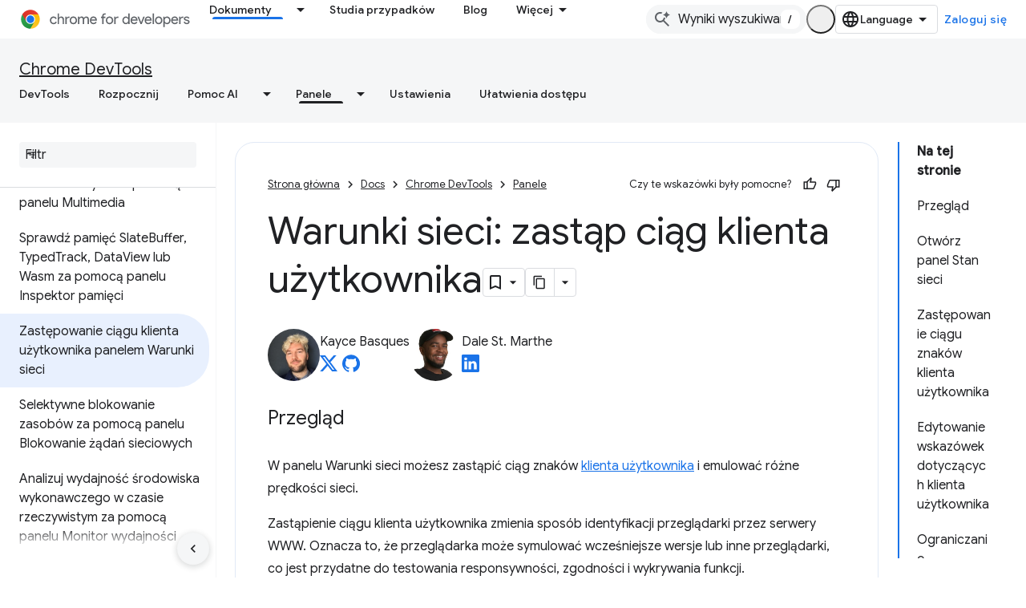

--- FILE ---
content_type: text/html; charset=utf-8
request_url: https://developer.chrome.com/docs/devtools/device-mode/override-user-agent?hl=pl
body_size: 29887
content:









<!doctype html>
<html 
      lang="pl-x-mtfrom-en"
      dir="ltr">
  <head>
    <meta name="google-signin-client-id" content="157101835696-ooapojlodmuabs2do2vuhhnf90bccmoi.apps.googleusercontent.com"><meta name="google-signin-scope"
          content="profile email https://www.googleapis.com/auth/developerprofiles https://www.googleapis.com/auth/developerprofiles.award https://www.googleapis.com/auth/devprofiles.full_control.firstparty"><meta property="og:site_name" content="Chrome for Developers">
    <meta property="og:type" content="website"><meta name="theme-color" content="#1a73e8"><meta charset="utf-8">
    <meta content="IE=Edge" http-equiv="X-UA-Compatible">
    <meta name="viewport" content="width=device-width, initial-scale=1">
    

    <link rel="manifest" href="/_pwa/chrome/manifest.json"
          crossorigin="use-credentials">
    <link rel="preconnect" href="//www.gstatic.com" crossorigin>
    <link rel="preconnect" href="//fonts.gstatic.com" crossorigin>
    <link rel="preconnect" href="//fonts.googleapis.com" crossorigin>
    <link rel="preconnect" href="//apis.google.com" crossorigin>
    <link rel="preconnect" href="//www.google-analytics.com" crossorigin><link rel="stylesheet" href="//fonts.googleapis.com/css?family=Google+Sans:400,500|Roboto:400,400italic,500,500italic,700,700italic|Roboto+Mono:400,500,700&display=swap">
      <link rel="stylesheet"
            href="//fonts.googleapis.com/css2?family=Material+Icons&family=Material+Symbols+Outlined&display=block"><link rel="stylesheet" href="https://www.gstatic.com/devrel-devsite/prod/v5f5028bd8220352863507a1bacc6e2ea79a725fdb2dd736f205c6da16a3d00d1/chrome/css/app.css">
      
        <link rel="stylesheet" href="https://www.gstatic.com/devrel-devsite/prod/v5f5028bd8220352863507a1bacc6e2ea79a725fdb2dd736f205c6da16a3d00d1/chrome/css/dark-theme.css" disabled>
      <link rel="shortcut icon" href="https://www.gstatic.com/devrel-devsite/prod/v5f5028bd8220352863507a1bacc6e2ea79a725fdb2dd736f205c6da16a3d00d1/chrome/images/favicon.png">
    <link rel="apple-touch-icon" href="https://www.gstatic.com/devrel-devsite/prod/v5f5028bd8220352863507a1bacc6e2ea79a725fdb2dd736f205c6da16a3d00d1/chrome/images/touchicon-180.png"><link rel="canonical" href="https://developer.chrome.com/docs/devtools/device-mode/override-user-agent?hl=pl"><link rel="search" type="application/opensearchdescription+xml"
            title="Chrome for Developers" href="https://developer.chrome.com/s/opensearch.xml?hl=pl">
      <link rel="alternate" hreflang="en"
          href="https://developer.chrome.com/docs/devtools/device-mode/override-user-agent" /><link rel="alternate" hreflang="x-default" href="https://developer.chrome.com/docs/devtools/device-mode/override-user-agent" /><link rel="alternate" hreflang="ar"
          href="https://developer.chrome.com/docs/devtools/device-mode/override-user-agent?hl=ar" /><link rel="alternate" hreflang="bn"
          href="https://developer.chrome.com/docs/devtools/device-mode/override-user-agent?hl=bn" /><link rel="alternate" hreflang="zh-Hans"
          href="https://developer.chrome.com/docs/devtools/device-mode/override-user-agent?hl=zh-cn" /><link rel="alternate" hreflang="zh-Hant"
          href="https://developer.chrome.com/docs/devtools/device-mode/override-user-agent?hl=zh-tw" /><link rel="alternate" hreflang="nl"
          href="https://developer.chrome.com/docs/devtools/device-mode/override-user-agent?hl=nl" /><link rel="alternate" hreflang="fa"
          href="https://developer.chrome.com/docs/devtools/device-mode/override-user-agent?hl=fa" /><link rel="alternate" hreflang="fr"
          href="https://developer.chrome.com/docs/devtools/device-mode/override-user-agent?hl=fr" /><link rel="alternate" hreflang="de"
          href="https://developer.chrome.com/docs/devtools/device-mode/override-user-agent?hl=de" /><link rel="alternate" hreflang="he"
          href="https://developer.chrome.com/docs/devtools/device-mode/override-user-agent?hl=he" /><link rel="alternate" hreflang="hi"
          href="https://developer.chrome.com/docs/devtools/device-mode/override-user-agent?hl=hi" /><link rel="alternate" hreflang="id"
          href="https://developer.chrome.com/docs/devtools/device-mode/override-user-agent?hl=id" /><link rel="alternate" hreflang="it"
          href="https://developer.chrome.com/docs/devtools/device-mode/override-user-agent?hl=it" /><link rel="alternate" hreflang="ja"
          href="https://developer.chrome.com/docs/devtools/device-mode/override-user-agent?hl=ja" /><link rel="alternate" hreflang="ko"
          href="https://developer.chrome.com/docs/devtools/device-mode/override-user-agent?hl=ko" /><link rel="alternate" hreflang="pl"
          href="https://developer.chrome.com/docs/devtools/device-mode/override-user-agent?hl=pl" /><link rel="alternate" hreflang="pt-BR"
          href="https://developer.chrome.com/docs/devtools/device-mode/override-user-agent?hl=pt-br" /><link rel="alternate" hreflang="ru"
          href="https://developer.chrome.com/docs/devtools/device-mode/override-user-agent?hl=ru" /><link rel="alternate" hreflang="es-419"
          href="https://developer.chrome.com/docs/devtools/device-mode/override-user-agent?hl=es-419" /><link rel="alternate" hreflang="th"
          href="https://developer.chrome.com/docs/devtools/device-mode/override-user-agent?hl=th" /><link rel="alternate" hreflang="tr"
          href="https://developer.chrome.com/docs/devtools/device-mode/override-user-agent?hl=tr" /><link rel="alternate" hreflang="vi"
          href="https://developer.chrome.com/docs/devtools/device-mode/override-user-agent?hl=vi" /><link rel="alternate" hreflang="en-cn"
          href="https://developer.chrome.google.cn/docs/devtools/device-mode/override-user-agent" /><link rel="alternate" hreflang="x-default" href="https://developer.chrome.google.cn/docs/devtools/device-mode/override-user-agent" /><link rel="alternate" hreflang="ar-cn"
          href="https://developer.chrome.google.cn/docs/devtools/device-mode/override-user-agent?hl=ar" /><link rel="alternate" hreflang="bn-cn"
          href="https://developer.chrome.google.cn/docs/devtools/device-mode/override-user-agent?hl=bn" /><link rel="alternate" hreflang="zh-Hans-cn"
          href="https://developer.chrome.google.cn/docs/devtools/device-mode/override-user-agent?hl=zh-cn" /><link rel="alternate" hreflang="zh-Hant-cn"
          href="https://developer.chrome.google.cn/docs/devtools/device-mode/override-user-agent?hl=zh-tw" /><link rel="alternate" hreflang="nl-cn"
          href="https://developer.chrome.google.cn/docs/devtools/device-mode/override-user-agent?hl=nl" /><link rel="alternate" hreflang="fa-cn"
          href="https://developer.chrome.google.cn/docs/devtools/device-mode/override-user-agent?hl=fa" /><link rel="alternate" hreflang="fr-cn"
          href="https://developer.chrome.google.cn/docs/devtools/device-mode/override-user-agent?hl=fr" /><link rel="alternate" hreflang="de-cn"
          href="https://developer.chrome.google.cn/docs/devtools/device-mode/override-user-agent?hl=de" /><link rel="alternate" hreflang="he-cn"
          href="https://developer.chrome.google.cn/docs/devtools/device-mode/override-user-agent?hl=he" /><link rel="alternate" hreflang="hi-cn"
          href="https://developer.chrome.google.cn/docs/devtools/device-mode/override-user-agent?hl=hi" /><link rel="alternate" hreflang="id-cn"
          href="https://developer.chrome.google.cn/docs/devtools/device-mode/override-user-agent?hl=id" /><link rel="alternate" hreflang="it-cn"
          href="https://developer.chrome.google.cn/docs/devtools/device-mode/override-user-agent?hl=it" /><link rel="alternate" hreflang="ja-cn"
          href="https://developer.chrome.google.cn/docs/devtools/device-mode/override-user-agent?hl=ja" /><link rel="alternate" hreflang="ko-cn"
          href="https://developer.chrome.google.cn/docs/devtools/device-mode/override-user-agent?hl=ko" /><link rel="alternate" hreflang="pl-cn"
          href="https://developer.chrome.google.cn/docs/devtools/device-mode/override-user-agent?hl=pl" /><link rel="alternate" hreflang="pt-BR-cn"
          href="https://developer.chrome.google.cn/docs/devtools/device-mode/override-user-agent?hl=pt-br" /><link rel="alternate" hreflang="ru-cn"
          href="https://developer.chrome.google.cn/docs/devtools/device-mode/override-user-agent?hl=ru" /><link rel="alternate" hreflang="es-419-cn"
          href="https://developer.chrome.google.cn/docs/devtools/device-mode/override-user-agent?hl=es-419" /><link rel="alternate" hreflang="th-cn"
          href="https://developer.chrome.google.cn/docs/devtools/device-mode/override-user-agent?hl=th" /><link rel="alternate" hreflang="tr-cn"
          href="https://developer.chrome.google.cn/docs/devtools/device-mode/override-user-agent?hl=tr" /><link rel="alternate" hreflang="vi-cn"
          href="https://developer.chrome.google.cn/docs/devtools/device-mode/override-user-agent?hl=vi" /><title>Warunki sieci: zastąp ciąg klienta użytkownika &nbsp;|&nbsp; Chrome DevTools &nbsp;|&nbsp; Chrome for Developers</title>

<meta property="og:title" content="Warunki sieci: zastąp ciąg klienta użytkownika &nbsp;|&nbsp; Chrome DevTools &nbsp;|&nbsp; Chrome for Developers"><meta name="description" content="Dowiedz się, jak emulować inne przeglądarki za pomocą panelu Warunki sieci.">
  <meta property="og:description" content="Dowiedz się, jak emulować inne przeglądarki za pomocą panelu Warunki sieci."><meta property="og:url" content="https://developer.chrome.com/docs/devtools/device-mode/override-user-agent?hl=pl"><meta property="og:locale" content="pl"><script type="application/ld+json">
  {
    "@context": "https://schema.org",
    "@type": "Article",
    "dateModified": "2024-05-24",
    "headline": "Warunki sieci: zastąp ciąg klienta użytkownika"
  }
</script><script type="application/ld+json">
  {
    "@context": "https://schema.org",
    "@type": "BreadcrumbList",
    "itemListElement": [{
      "@type": "ListItem",
      "position": 1,
      "name": "Docs",
      "item": "https://developer.chrome.com/docs"
    },{
      "@type": "ListItem",
      "position": 2,
      "name": "Chrome DevTools",
      "item": "https://developer.chrome.com/docs/devtools"
    },{
      "@type": "ListItem",
      "position": 3,
      "name": "Warunki sieci: zastąp ciąg klienta użytkownika",
      "item": "https://developer.chrome.com/docs/devtools/device-mode/override-user-agent"
    }]
  }
  </script><link rel="alternate machine-translated-from" hreflang="en"
        href="https://developer.chrome.com/docs/devtools/device-mode/override-user-agent?hl=en">
  

  

  

  

  

  


    
      <link rel="stylesheet" href="/extras.css"></head>
  <body class="color-scheme--light"
        template="page"
        theme="chrome-theme"
        type="article"
        
        appearance
        
        layout="docs"
        
        
        
        
        
        display-toc
        pending>
  
    <devsite-progress type="indeterminate" id="app-progress"></devsite-progress>
  
  
    <a href="#main-content" class="skip-link button">
      
      Przejdź do głównej treści
    </a>
    <section class="devsite-wrapper">
      <devsite-cookie-notification-bar></devsite-cookie-notification-bar><devsite-header role="banner">
  
    





















<div class="devsite-header--inner" data-nosnippet>
  <div class="devsite-top-logo-row-wrapper-wrapper">
    <div class="devsite-top-logo-row-wrapper">
      <div class="devsite-top-logo-row">
        <button type="button" id="devsite-hamburger-menu"
          class="devsite-header-icon-button button-flat material-icons gc-analytics-event"
          data-category="Site-Wide Custom Events"
          data-label="Navigation menu button"
          visually-hidden
          aria-label="Otwórz menu">
        </button>
        
<div class="devsite-product-name-wrapper">

  <a href="/" class="devsite-site-logo-link gc-analytics-event"
   data-category="Site-Wide Custom Events" data-label="Site logo" track-type="globalNav"
   track-name="chromeForDevelopers" track-metadata-position="nav"
   track-metadata-eventDetail="nav">
  
  <picture>
    
    <source srcset="https://www.gstatic.com/devrel-devsite/prod/v5f5028bd8220352863507a1bacc6e2ea79a725fdb2dd736f205c6da16a3d00d1/chrome/images/lockup-dark-theme.svg"
            media="(prefers-color-scheme: dark)"
            class="devsite-dark-theme">
    
    <img src="https://www.gstatic.com/devrel-devsite/prod/v5f5028bd8220352863507a1bacc6e2ea79a725fdb2dd736f205c6da16a3d00d1/chrome/images/lockup.svg" class="devsite-site-logo" alt="Chrome for Developers">
  </picture>
  
</a>



  
  
  <span class="devsite-product-name">
    <ul class="devsite-breadcrumb-list"
  >
  
  <li class="devsite-breadcrumb-item
             ">
    
    
    
      
      
    
  </li>
  
</ul>
  </span>

</div>
        <div class="devsite-top-logo-row-middle">
          <div class="devsite-header-upper-tabs">
            
              
              
  <devsite-tabs class="upper-tabs">

    <nav class="devsite-tabs-wrapper" aria-label="Górne karty">
      
        
          <tab class="devsite-dropdown
    devsite-dropdown-full
    devsite-active
    
    ">
  
    <a href="https://developer.chrome.com/docs?hl=pl"
    class="devsite-tabs-content gc-analytics-event "
      track-metadata-eventdetail="https://developer.chrome.com/docs?hl=pl"
    
       track-type="nav"
       track-metadata-position="nav - dokumenty"
       track-metadata-module="primary nav"
       aria-label="Dokumenty, selected" 
       
         
           data-category="Site-Wide Custom Events"
         
           data-label="Tab: Dokumenty"
         
           track-name="dokumenty"
         
       >
    Dokumenty
  
    </a>
    
      <button
         aria-haspopup="menu"
         aria-expanded="false"
         aria-label="Menu dla Dokumenty"
         track-type="nav"
         track-metadata-eventdetail="https://developer.chrome.com/docs?hl=pl"
         track-metadata-position="nav - dokumenty"
         track-metadata-module="primary nav"
         
          
            data-category="Site-Wide Custom Events"
          
            data-label="Tab: Dokumenty"
          
            track-name="dokumenty"
          
        
         class="devsite-tabs-dropdown-toggle devsite-icon devsite-icon-arrow-drop-down"></button>
    
  
  <div class="devsite-tabs-dropdown" role="menu" aria-label="submenu" hidden>
    
    <div class="devsite-tabs-dropdown-content">
      
        <div class="devsite-tabs-dropdown-column
                    ">
          
            <ul class="devsite-tabs-dropdown-section
                       build-icon dcc-subnav">
              
                <li class="devsite-nav-title" role="heading" tooltip>Twórz z Chrome</li>
              
              
                <li class="devsite-nav-description">Dowiedz się, jak działa Chrome, bierz udział w testach origin i korzystaj z Chrome na całym świecie.
</li>
              
              
                <li class="devsite-nav-item">
                  <a href="https://developer.chrome.com/docs/web-platform?hl=pl"
                    
                     track-type="nav"
                     track-metadata-eventdetail="https://developer.chrome.com/docs/web-platform?hl=pl"
                     track-metadata-position="nav - dokumenty"
                     track-metadata-module="tertiary nav"
                     
                       track-metadata-module_headline="twórz z chrome"
                     
                     tooltip
                  >
                    
                    <div class="devsite-nav-item-title">
                      Platforma internetowa
                    </div>
                    
                  </a>
                </li>
              
                <li class="devsite-nav-item">
                  <a href="https://developer.chrome.com/docs/capabilities?hl=pl"
                    
                     track-type="nav"
                     track-metadata-eventdetail="https://developer.chrome.com/docs/capabilities?hl=pl"
                     track-metadata-position="nav - dokumenty"
                     track-metadata-module="tertiary nav"
                     
                       track-metadata-module_headline="twórz z chrome"
                     
                     tooltip
                  >
                    
                    <div class="devsite-nav-item-title">
                      Uprawnienia
                    </div>
                    
                  </a>
                </li>
              
                <li class="devsite-nav-item">
                  <a href="https://developer.chrome.com/docs/chromedriver?hl=pl"
                    
                     track-type="nav"
                     track-metadata-eventdetail="https://developer.chrome.com/docs/chromedriver?hl=pl"
                     track-metadata-position="nav - dokumenty"
                     track-metadata-module="tertiary nav"
                     
                       track-metadata-module_headline="twórz z chrome"
                     
                     tooltip
                  >
                    
                    <div class="devsite-nav-item-title">
                      ChromeDriver
                    </div>
                    
                  </a>
                </li>
              
                <li class="devsite-nav-item">
                  <a href="https://developer.chrome.com/docs/extensions?hl=pl"
                    
                     track-type="nav"
                     track-metadata-eventdetail="https://developer.chrome.com/docs/extensions?hl=pl"
                     track-metadata-position="nav - dokumenty"
                     track-metadata-module="tertiary nav"
                     
                       track-metadata-module_headline="twórz z chrome"
                     
                     tooltip
                  >
                    
                    <div class="devsite-nav-item-title">
                      Extensions
                    </div>
                    
                  </a>
                </li>
              
                <li class="devsite-nav-item">
                  <a href="https://developer.chrome.com/docs/webstore?hl=pl"
                    
                     track-type="nav"
                     track-metadata-eventdetail="https://developer.chrome.com/docs/webstore?hl=pl"
                     track-metadata-position="nav - dokumenty"
                     track-metadata-module="tertiary nav"
                     
                       track-metadata-module_headline="twórz z chrome"
                     
                     tooltip
                  >
                    
                    <div class="devsite-nav-item-title">
                      Chrome Web Store
                    </div>
                    
                  </a>
                </li>
              
                <li class="devsite-nav-item">
                  <a href="https://developer.chrome.com/docs/chromium?hl=pl"
                    
                     track-type="nav"
                     track-metadata-eventdetail="https://developer.chrome.com/docs/chromium?hl=pl"
                     track-metadata-position="nav - dokumenty"
                     track-metadata-module="tertiary nav"
                     
                       track-metadata-module_headline="twórz z chrome"
                     
                     tooltip
                  >
                    
                    <div class="devsite-nav-item-title">
                      Chromium
                    </div>
                    
                  </a>
                </li>
              
                <li class="devsite-nav-item">
                  <a href="https://developer.chrome.com/docs/android?hl=pl"
                    
                     track-type="nav"
                     track-metadata-eventdetail="https://developer.chrome.com/docs/android?hl=pl"
                     track-metadata-position="nav - dokumenty"
                     track-metadata-module="tertiary nav"
                     
                       track-metadata-module_headline="twórz z chrome"
                     
                     tooltip
                  >
                    
                    <div class="devsite-nav-item-title">
                      Przeglądarka na Androidzie
                    </div>
                    
                  </a>
                </li>
              
                <li class="devsite-nav-item">
                  <a href="https://developer.chrome.com/origintrials/?hl=pl"
                    
                     track-type="nav"
                     track-metadata-eventdetail="https://developer.chrome.com/origintrials/?hl=pl"
                     track-metadata-position="nav - dokumenty"
                     track-metadata-module="tertiary nav"
                     
                       track-metadata-module_headline="twórz z chrome"
                     
                     tooltip
                  >
                    
                    <div class="devsite-nav-item-title">
                      Wersje próbne Origin
                    </div>
                    
                  </a>
                </li>
              
                <li class="devsite-nav-item">
                  <a href="https://developer.chrome.com/release-notes?hl=pl"
                    
                     track-type="nav"
                     track-metadata-eventdetail="https://developer.chrome.com/release-notes?hl=pl"
                     track-metadata-position="nav - dokumenty"
                     track-metadata-module="tertiary nav"
                     
                       track-metadata-module_headline="twórz z chrome"
                     
                     tooltip
                  >
                    
                    <div class="devsite-nav-item-title">
                      Informacje o wersjach
                    </div>
                    
                  </a>
                </li>
              
            </ul>
          
        </div>
      
        <div class="devsite-tabs-dropdown-column
                    ">
          
            <ul class="devsite-tabs-dropdown-section
                       productivity-icon dcc-subnav">
              
                <li class="devsite-nav-title" role="heading" tooltip>Produktywność</li>
              
              
                <li class="devsite-nav-description">Zapewnij użytkownikom najlepsze wrażenia dzięki najlepszym narzędziom internetowym.</li>
              
              
                <li class="devsite-nav-item">
                  <a href="https://developer.chrome.com/docs/devtools?hl=pl"
                    
                     track-type="nav"
                     track-metadata-eventdetail="https://developer.chrome.com/docs/devtools?hl=pl"
                     track-metadata-position="nav - dokumenty"
                     track-metadata-module="tertiary nav"
                     
                       track-metadata-module_headline="produktywność"
                     
                     tooltip
                  >
                    
                    <div class="devsite-nav-item-title">
                      DevTools
                    </div>
                    
                  </a>
                </li>
              
                <li class="devsite-nav-item">
                  <a href="https://developer.chrome.com/docs/lighthouse?hl=pl"
                    
                     track-type="nav"
                     track-metadata-eventdetail="https://developer.chrome.com/docs/lighthouse?hl=pl"
                     track-metadata-position="nav - dokumenty"
                     track-metadata-module="tertiary nav"
                     
                       track-metadata-module_headline="produktywność"
                     
                     tooltip
                  >
                    
                    <div class="devsite-nav-item-title">
                      Lighthouse
                    </div>
                    
                  </a>
                </li>
              
                <li class="devsite-nav-item">
                  <a href="https://developer.chrome.com/docs/crux?hl=pl"
                    
                     track-type="nav"
                     track-metadata-eventdetail="https://developer.chrome.com/docs/crux?hl=pl"
                     track-metadata-position="nav - dokumenty"
                     track-metadata-module="tertiary nav"
                     
                       track-metadata-module_headline="produktywność"
                     
                     tooltip
                  >
                    
                    <div class="devsite-nav-item-title">
                      Raport na temat UX Chrome
                    </div>
                    
                  </a>
                </li>
              
                <li class="devsite-nav-item">
                  <a href="https://developer.chrome.com/docs/accessibility?hl=pl"
                    
                     track-type="nav"
                     track-metadata-eventdetail="https://developer.chrome.com/docs/accessibility?hl=pl"
                     track-metadata-position="nav - dokumenty"
                     track-metadata-module="tertiary nav"
                     
                       track-metadata-module_headline="produktywność"
                     
                     tooltip
                  >
                    
                    <div class="devsite-nav-item-title">
                      Ułatwienia dostępu
                    </div>
                    
                  </a>
                </li>
              
            </ul>
          
            <ul class="devsite-tabs-dropdown-section
                       dcc-subnav second-column-list">
              
              
                <li class="devsite-nav-description">Pracuj szybciej i łatwiej, korzystając z gotowych bibliotek.
</li>
              
              
                <li class="devsite-nav-item">
                  <a href="https://developer.chrome.com/docs/workbox?hl=pl"
                    
                     track-type="nav"
                     track-metadata-eventdetail="https://developer.chrome.com/docs/workbox?hl=pl"
                     track-metadata-position="nav - dokumenty"
                     track-metadata-module="tertiary nav"
                     
                       track-metadata-module_headline="produktywność"
                     
                     tooltip
                  >
                    
                    <div class="devsite-nav-item-title">
                      Workbox
                    </div>
                    
                  </a>
                </li>
              
                <li class="devsite-nav-item">
                  <a href="https://developer.chrome.com/docs/puppeteer?hl=pl"
                    
                     track-type="nav"
                     track-metadata-eventdetail="https://developer.chrome.com/docs/puppeteer?hl=pl"
                     track-metadata-position="nav - dokumenty"
                     track-metadata-module="tertiary nav"
                     
                       track-metadata-module_headline="produktywność"
                     
                     tooltip
                  >
                    
                    <div class="devsite-nav-item-title">
                      Animator
                    </div>
                    
                  </a>
                </li>
              
            </ul>
          
        </div>
      
        <div class="devsite-tabs-dropdown-column
                    ">
          
            <ul class="devsite-tabs-dropdown-section
                       experience-icon dcc-subnav">
              
                <li class="devsite-nav-title" role="heading" tooltip>Funkcja</li>
              
              
                <li class="devsite-nav-description">Zaprojektuj piękną i wydajną sieć w Chrome.
</li>
              
              
                <li class="devsite-nav-item">
                  <a href="https://developer.chrome.com/docs/ai?hl=pl"
                    
                     track-type="nav"
                     track-metadata-eventdetail="https://developer.chrome.com/docs/ai?hl=pl"
                     track-metadata-position="nav - dokumenty"
                     track-metadata-module="tertiary nav"
                     
                       track-metadata-module_headline="funkcja"
                     
                     tooltip
                  >
                    
                    <div class="devsite-nav-item-title">
                      AI
                    </div>
                    
                  </a>
                </li>
              
                <li class="devsite-nav-item">
                  <a href="https://developer.chrome.com/docs/performance?hl=pl"
                    
                     track-type="nav"
                     track-metadata-eventdetail="https://developer.chrome.com/docs/performance?hl=pl"
                     track-metadata-position="nav - dokumenty"
                     track-metadata-module="tertiary nav"
                     
                       track-metadata-module_headline="funkcja"
                     
                     tooltip
                  >
                    
                    <div class="devsite-nav-item-title">
                      Wydajność
                    </div>
                    
                  </a>
                </li>
              
                <li class="devsite-nav-item">
                  <a href="https://developer.chrome.com/docs/css-ui?hl=pl"
                    
                     track-type="nav"
                     track-metadata-eventdetail="https://developer.chrome.com/docs/css-ui?hl=pl"
                     track-metadata-position="nav - dokumenty"
                     track-metadata-module="tertiary nav"
                     
                       track-metadata-module_headline="funkcja"
                     
                     tooltip
                  >
                    
                    <div class="devsite-nav-item-title">
                      CSS i UI
                    </div>
                    
                  </a>
                </li>
              
                <li class="devsite-nav-item">
                  <a href="https://developer.chrome.com/docs/identity?hl=pl"
                    
                     track-type="nav"
                     track-metadata-eventdetail="https://developer.chrome.com/docs/identity?hl=pl"
                     track-metadata-position="nav - dokumenty"
                     track-metadata-module="tertiary nav"
                     
                       track-metadata-module_headline="funkcja"
                     
                     tooltip
                  >
                    
                    <div class="devsite-nav-item-title">
                      Tożsamość
                    </div>
                    
                  </a>
                </li>
              
                <li class="devsite-nav-item">
                  <a href="https://developer.chrome.com/docs/payments?hl=pl"
                    
                     track-type="nav"
                     track-metadata-eventdetail="https://developer.chrome.com/docs/payments?hl=pl"
                     track-metadata-position="nav - dokumenty"
                     track-metadata-module="tertiary nav"
                     
                       track-metadata-module_headline="funkcja"
                     
                     tooltip
                  >
                    
                    <div class="devsite-nav-item-title">
                      Płatności
                    </div>
                    
                  </a>
                </li>
              
                <li class="devsite-nav-item">
                  <a href="https://developer.chrome.com/docs/privacy-security?hl=pl"
                    
                     track-type="nav"
                     track-metadata-eventdetail="https://developer.chrome.com/docs/privacy-security?hl=pl"
                     track-metadata-position="nav - dokumenty"
                     track-metadata-module="tertiary nav"
                     
                       track-metadata-module_headline="funkcja"
                     
                     tooltip
                  >
                    
                    <div class="devsite-nav-item-title">
                      Prywatność i bezpieczeństwo
                    </div>
                    
                  </a>
                </li>
              
            </ul>
          
        </div>
      
        <div class="devsite-tabs-dropdown-column
                    ">
          
            <ul class="devsite-tabs-dropdown-section
                       resources-icon dcc-subnav">
              
                <li class="devsite-nav-title" role="heading" tooltip>Zasoby</li>
              
              
                <li class="devsite-nav-description">Więcej informacji o Chrome i Google
</li>
              
              
                <li class="devsite-nav-item">
                  <a href="https://developer.chrome.com/docs?hl=pl"
                    
                     track-type="nav"
                     track-metadata-eventdetail="https://developer.chrome.com/docs?hl=pl"
                     track-metadata-position="nav - dokumenty"
                     track-metadata-module="tertiary nav"
                     
                       track-metadata-module_headline="zasoby"
                     
                     tooltip
                  >
                    
                    <div class="devsite-nav-item-title">
                      Cała dokumentacja
                    </div>
                    
                  </a>
                </li>
              
                <li class="devsite-nav-item">
                  <a href="https://web.dev/baseline?hl=pl"
                    
                     track-type="nav"
                     track-metadata-eventdetail="https://web.dev/baseline?hl=pl"
                     track-metadata-position="nav - dokumenty"
                     track-metadata-module="tertiary nav"
                     
                       track-metadata-module_headline="zasoby"
                     
                     tooltip
                  >
                    
                    <div class="devsite-nav-item-title">
                      Punkt odniesienia
                    </div>
                    
                  </a>
                </li>
              
                <li class="devsite-nav-item">
                  <a href="https://web.dev?hl=pl"
                    
                     track-type="nav"
                     track-metadata-eventdetail="https://web.dev?hl=pl"
                     track-metadata-position="nav - dokumenty"
                     track-metadata-module="tertiary nav"
                     
                       track-metadata-module_headline="zasoby"
                     
                     tooltip
                  >
                    
                    <div class="devsite-nav-item-title">
                      web.dev
                    </div>
                    
                  </a>
                </li>
              
                <li class="devsite-nav-item">
                  <a href="https://pagespeed.web.dev?hl=pl"
                    
                     track-type="nav"
                     track-metadata-eventdetail="https://pagespeed.web.dev?hl=pl"
                     track-metadata-position="nav - dokumenty"
                     track-metadata-module="tertiary nav"
                     
                       track-metadata-module_headline="zasoby"
                     
                     tooltip
                  >
                    
                    <div class="devsite-nav-item-title">
                      Audyt PageSpeed Insights
                    </div>
                    
                  </a>
                </li>
              
                <li class="devsite-nav-item">
                  <a href="https://developers.google.com/privacy-sandbox?hl=pl"
                    
                     track-type="nav"
                     track-metadata-eventdetail="https://developers.google.com/privacy-sandbox?hl=pl"
                     track-metadata-position="nav - dokumenty"
                     track-metadata-module="tertiary nav"
                     
                       track-metadata-module_headline="zasoby"
                     
                     tooltip
                  >
                    
                    <div class="devsite-nav-item-title">
                      Piaskownica prywatności
                    </div>
                    
                  </a>
                </li>
              
                <li class="devsite-nav-item">
                  <a href="https://developer.chrome.com/docs/iwa?hl=pl"
                    
                     track-type="nav"
                     track-metadata-eventdetail="https://developer.chrome.com/docs/iwa?hl=pl"
                     track-metadata-position="nav - dokumenty"
                     track-metadata-module="tertiary nav"
                     
                       track-metadata-module_headline="zasoby"
                     
                     tooltip
                  >
                    
                    <div class="devsite-nav-item-title">
                      Izolowane aplikacje internetowe (IWA)
                    </div>
                    
                  </a>
                </li>
              
            </ul>
          
        </div>
      
    </div>
  </div>
</tab>
        
      
        
          <tab  >
            
    <a href="https://developer.chrome.com/case-studies?hl=pl"
    class="devsite-tabs-content gc-analytics-event "
      track-metadata-eventdetail="https://developer.chrome.com/case-studies?hl=pl"
    
       track-type="nav"
       track-metadata-position="nav - studia przypadków"
       track-metadata-module="primary nav"
       
       
         
           data-category="Site-Wide Custom Events"
         
           data-label="Tab: Studia przypadków"
         
           track-name="studia przypadków"
         
       >
    Studia przypadków
  
    </a>
    
  
          </tab>
        
      
        
          <tab  >
            
    <a href="https://developer.chrome.com/blog?hl=pl"
    class="devsite-tabs-content gc-analytics-event "
      track-metadata-eventdetail="https://developer.chrome.com/blog?hl=pl"
    
       track-type="nav"
       track-metadata-position="nav - blog"
       track-metadata-module="primary nav"
       
       
         
           data-category="Site-Wide Custom Events"
         
           data-label="Tab: Blog"
         
           track-name="blog"
         
       >
    Blog
  
    </a>
    
  
          </tab>
        
      
        
          <tab  >
            
    <a href="https://developer.chrome.com/new?hl=pl"
    class="devsite-tabs-content gc-analytics-event "
      track-metadata-eventdetail="https://developer.chrome.com/new?hl=pl"
    
       track-type="nav"
       track-metadata-position="nav - nowości w chrome"
       track-metadata-module="primary nav"
       
       
         
           data-category="Site-Wide Custom Events"
         
           data-label="Tab: Nowości w Chrome"
         
           track-name="nowości w chrome"
         
       >
    Nowości w Chrome
  
    </a>
    
  
          </tab>
        
      
    </nav>

  </devsite-tabs>

            
           </div>
          
<devsite-search
    enable-signin
    enable-search
    enable-suggestions
      enable-query-completion
    
    enable-search-summaries
    project-name="Chrome DevTools"
    tenant-name="Chrome for Developers"
    
    
    
    
    
    >
  <form class="devsite-search-form" action="https://developer.chrome.com/s/results?hl=pl" method="GET">
    <div class="devsite-search-container">
      <button type="button"
              search-open
              class="devsite-search-button devsite-header-icon-button button-flat material-icons"
              
              aria-label="Otwórz wyszukiwanie"></button>
      <div class="devsite-searchbox">
        <input
          aria-activedescendant=""
          aria-autocomplete="list"
          
          aria-label="Wyniki wyszukiwania"
          aria-expanded="false"
          aria-haspopup="listbox"
          autocomplete="off"
          class="devsite-search-field devsite-search-query"
          name="q"
          
          placeholder="Wyniki wyszukiwania"
          role="combobox"
          type="text"
          value=""
          >
          <div class="devsite-search-image material-icons" aria-hidden="true">
            
              <svg class="devsite-search-ai-image" width="24" height="24" viewBox="0 0 24 24" fill="none" xmlns="http://www.w3.org/2000/svg">
                  <g clip-path="url(#clip0_6641_386)">
                    <path d="M19.6 21L13.3 14.7C12.8 15.1 12.225 15.4167 11.575 15.65C10.925 15.8833 10.2333 16 9.5 16C7.68333 16 6.14167 15.375 4.875 14.125C3.625 12.8583 3 11.3167 3 9.5C3 7.68333 3.625 6.15 4.875 4.9C6.14167 3.63333 7.68333 3 9.5 3C10.0167 3 10.5167 3.05833 11 3.175C11.4833 3.275 11.9417 3.43333 12.375 3.65L10.825 5.2C10.6083 5.13333 10.3917 5.08333 10.175 5.05C9.95833 5.01667 9.73333 5 9.5 5C8.25 5 7.18333 5.44167 6.3 6.325C5.43333 7.19167 5 8.25 5 9.5C5 10.75 5.43333 11.8167 6.3 12.7C7.18333 13.5667 8.25 14 9.5 14C10.6667 14 11.6667 13.625 12.5 12.875C13.35 12.1083 13.8417 11.15 13.975 10H15.975C15.925 10.6333 15.7833 11.2333 15.55 11.8C15.3333 12.3667 15.05 12.8667 14.7 13.3L21 19.6L19.6 21ZM17.5 12C17.5 10.4667 16.9667 9.16667 15.9 8.1C14.8333 7.03333 13.5333 6.5 12 6.5C13.5333 6.5 14.8333 5.96667 15.9 4.9C16.9667 3.83333 17.5 2.53333 17.5 0.999999C17.5 2.53333 18.0333 3.83333 19.1 4.9C20.1667 5.96667 21.4667 6.5 23 6.5C21.4667 6.5 20.1667 7.03333 19.1 8.1C18.0333 9.16667 17.5 10.4667 17.5 12Z" fill="#5F6368"/>
                  </g>
                <defs>
                <clipPath id="clip0_6641_386">
                <rect width="24" height="24" fill="white"/>
                </clipPath>
                </defs>
              </svg>
            
          </div>
          <div class="devsite-search-shortcut-icon-container" aria-hidden="true">
            <kbd class="devsite-search-shortcut-icon">/</kbd>
          </div>
      </div>
    </div>
  </form>
  <button type="button"
          search-close
          class="devsite-search-button devsite-header-icon-button button-flat material-icons"
          
          aria-label="Zamknij wyszukiwanie"></button>
</devsite-search>

        </div>

        

          

          

          <devsite-appearance-selector></devsite-appearance-selector>

          
<devsite-language-selector>
  <ul role="presentation">
    
    
    <li role="presentation">
      <a role="menuitem" lang="en"
        >English</a>
    </li>
    
    <li role="presentation">
      <a role="menuitem" lang="de"
        >Deutsch</a>
    </li>
    
    <li role="presentation">
      <a role="menuitem" lang="es_419"
        >Español – América Latina</a>
    </li>
    
    <li role="presentation">
      <a role="menuitem" lang="fr"
        >Français</a>
    </li>
    
    <li role="presentation">
      <a role="menuitem" lang="id"
        >Indonesia</a>
    </li>
    
    <li role="presentation">
      <a role="menuitem" lang="it"
        >Italiano</a>
    </li>
    
    <li role="presentation">
      <a role="menuitem" lang="nl"
        >Nederlands</a>
    </li>
    
    <li role="presentation">
      <a role="menuitem" lang="pl"
        >Polski</a>
    </li>
    
    <li role="presentation">
      <a role="menuitem" lang="pt_br"
        >Português – Brasil</a>
    </li>
    
    <li role="presentation">
      <a role="menuitem" lang="vi"
        >Tiếng Việt</a>
    </li>
    
    <li role="presentation">
      <a role="menuitem" lang="tr"
        >Türkçe</a>
    </li>
    
    <li role="presentation">
      <a role="menuitem" lang="ru"
        >Русский</a>
    </li>
    
    <li role="presentation">
      <a role="menuitem" lang="he"
        >עברית</a>
    </li>
    
    <li role="presentation">
      <a role="menuitem" lang="ar"
        >العربيّة</a>
    </li>
    
    <li role="presentation">
      <a role="menuitem" lang="fa"
        >فارسی</a>
    </li>
    
    <li role="presentation">
      <a role="menuitem" lang="hi"
        >हिंदी</a>
    </li>
    
    <li role="presentation">
      <a role="menuitem" lang="bn"
        >বাংলা</a>
    </li>
    
    <li role="presentation">
      <a role="menuitem" lang="th"
        >ภาษาไทย</a>
    </li>
    
    <li role="presentation">
      <a role="menuitem" lang="zh_cn"
        >中文 – 简体</a>
    </li>
    
    <li role="presentation">
      <a role="menuitem" lang="zh_tw"
        >中文 – 繁體</a>
    </li>
    
    <li role="presentation">
      <a role="menuitem" lang="ja"
        >日本語</a>
    </li>
    
    <li role="presentation">
      <a role="menuitem" lang="ko"
        >한국어</a>
    </li>
    
  </ul>
</devsite-language-selector>


          

        

        
          <devsite-user 
                        
                        
                          enable-profiles
                        
                        
                        id="devsite-user">
            
              
              <span class="button devsite-top-button" aria-hidden="true" visually-hidden>Zaloguj się</span>
            
          </devsite-user>
        
        
        
      </div>
    </div>
  </div>



  <div class="devsite-collapsible-section
    ">
    <div class="devsite-header-background">
      
        
          <div class="devsite-product-id-row"
           >
            <div class="devsite-product-description-row">
              
                
                <div class="devsite-product-id">
                  
                  
                  
                    <ul class="devsite-breadcrumb-list"
  >
  
  <li class="devsite-breadcrumb-item
             ">
    
    
    
      
        
  <a href="https://developer.chrome.com/docs/devtools?hl=pl"
      
        class="devsite-breadcrumb-link gc-analytics-event"
      
        data-category="Site-Wide Custom Events"
      
        data-label="Lower Header"
      
        data-value="1"
      
        track-type="globalNav"
      
        track-name="breadcrumb"
      
        track-metadata-position="1"
      
        track-metadata-eventdetail="Chrome DevTools"
      
    >
    
          Chrome DevTools
        
  </a>
  
      
    
  </li>
  
</ul>
                </div>
                
              
              
            </div>
            
          </div>
          
        
      
      
        <div class="devsite-doc-set-nav-row">
          
          
            
            
  <devsite-tabs class="lower-tabs">

    <nav class="devsite-tabs-wrapper" aria-label="Dolne karty">
      
        
          <tab  >
            
    <a href="https://developer.chrome.com/docs/devtools?hl=pl"
    class="devsite-tabs-content gc-analytics-event "
      track-metadata-eventdetail="https://developer.chrome.com/docs/devtools?hl=pl"
    
       track-type="nav"
       track-metadata-position="nav - devtools"
       track-metadata-module="primary nav"
       
       
         
           data-category="Site-Wide Custom Events"
         
           data-label="Tab: DevTools"
         
           track-name="devtools"
         
       >
    DevTools
  
    </a>
    
  
          </tab>
        
      
        
          <tab  >
            
    <a href="https://developer.chrome.com/docs/devtools/overview?hl=pl"
    class="devsite-tabs-content gc-analytics-event "
      track-metadata-eventdetail="https://developer.chrome.com/docs/devtools/overview?hl=pl"
    
       track-type="nav"
       track-metadata-position="nav - rozpocznij"
       track-metadata-module="primary nav"
       
       
         
           data-category="Site-Wide Custom Events"
         
           data-label="Tab: Rozpocznij"
         
           track-name="rozpocznij"
         
       >
    Rozpocznij
  
    </a>
    
  
          </tab>
        
      
        
          <tab class="devsite-dropdown
    
    
    
    ">
  
    <a href="https://developer.chrome.com/docs/devtools/ai-assistance?hl=pl"
    class="devsite-tabs-content gc-analytics-event "
      track-metadata-eventdetail="https://developer.chrome.com/docs/devtools/ai-assistance?hl=pl"
    
       track-type="nav"
       track-metadata-position="nav - pomoc ai"
       track-metadata-module="primary nav"
       
       
         
           data-category="Site-Wide Custom Events"
         
           data-label="Tab: Pomoc AI"
         
           track-name="pomoc ai"
         
       >
    Pomoc AI
  
    </a>
    
      <button
         aria-haspopup="menu"
         aria-expanded="false"
         aria-label="Menu dla Pomoc AI"
         track-type="nav"
         track-metadata-eventdetail="https://developer.chrome.com/docs/devtools/ai-assistance?hl=pl"
         track-metadata-position="nav - pomoc ai"
         track-metadata-module="primary nav"
         
          
            data-category="Site-Wide Custom Events"
          
            data-label="Tab: Pomoc AI"
          
            track-name="pomoc ai"
          
        
         class="devsite-tabs-dropdown-toggle devsite-icon devsite-icon-arrow-drop-down"></button>
    
  
  <div class="devsite-tabs-dropdown" role="menu" aria-label="submenu" hidden>
    
    <div class="devsite-tabs-dropdown-content">
      
        <div class="devsite-tabs-dropdown-column
                    ">
          
            <ul class="devsite-tabs-dropdown-section
                       ">
              
              
              
                <li class="devsite-nav-item">
                  <a href="https://developer.chrome.com/docs/devtools/ai-assistance?hl=pl"
                    
                     track-type="nav"
                     track-metadata-eventdetail="https://developer.chrome.com/docs/devtools/ai-assistance?hl=pl"
                     track-metadata-position="nav - pomoc ai"
                     track-metadata-module="tertiary nav"
                     
                     tooltip
                  >
                    
                    <div class="devsite-nav-item-title">
                      Przegląd
                    </div>
                    
                  </a>
                </li>
              
                <li class="devsite-nav-item">
                  <a href="https://developer.chrome.com/docs/devtools/ai-assistance/get-started?hl=pl"
                    
                     track-type="nav"
                     track-metadata-eventdetail="https://developer.chrome.com/docs/devtools/ai-assistance/get-started?hl=pl"
                     track-metadata-position="nav - pomoc ai"
                     track-metadata-module="tertiary nav"
                     
                     tooltip
                  >
                    
                    <div class="devsite-nav-item-title">
                      Rozpocznij
                    </div>
                    
                  </a>
                </li>
              
                <li class="devsite-nav-item">
                  <a href="https://developer.chrome.com/docs/devtools/ai-assistance/styling?hl=pl"
                    
                     track-type="nav"
                     track-metadata-eventdetail="https://developer.chrome.com/docs/devtools/ai-assistance/styling?hl=pl"
                     track-metadata-position="nav - pomoc ai"
                     track-metadata-module="tertiary nav"
                     
                     tooltip
                  >
                    
                    <div class="devsite-nav-item-title">
                      Styl
                    </div>
                    
                  </a>
                </li>
              
                <li class="devsite-nav-item">
                  <a href="https://developer.chrome.com/docs/devtools/ai-assistance/network?hl=pl"
                    
                     track-type="nav"
                     track-metadata-eventdetail="https://developer.chrome.com/docs/devtools/ai-assistance/network?hl=pl"
                     track-metadata-position="nav - pomoc ai"
                     track-metadata-module="tertiary nav"
                     
                     tooltip
                  >
                    
                    <div class="devsite-nav-item-title">
                      Sieć
                    </div>
                    
                  </a>
                </li>
              
                <li class="devsite-nav-item">
                  <a href="https://developer.chrome.com/docs/devtools/ai-assistance/sources?hl=pl"
                    
                     track-type="nav"
                     track-metadata-eventdetail="https://developer.chrome.com/docs/devtools/ai-assistance/sources?hl=pl"
                     track-metadata-position="nav - pomoc ai"
                     track-metadata-module="tertiary nav"
                     
                     tooltip
                  >
                    
                    <div class="devsite-nav-item-title">
                      Źródła
                    </div>
                    
                  </a>
                </li>
              
                <li class="devsite-nav-item">
                  <a href="https://developer.chrome.com/docs/devtools/ai-assistance/performance?hl=pl"
                    
                     track-type="nav"
                     track-metadata-eventdetail="https://developer.chrome.com/docs/devtools/ai-assistance/performance?hl=pl"
                     track-metadata-position="nav - pomoc ai"
                     track-metadata-module="tertiary nav"
                     
                     tooltip
                  >
                    
                    <div class="devsite-nav-item-title">
                      Wydajność
                    </div>
                    
                  </a>
                </li>
              
            </ul>
          
        </div>
      
    </div>
  </div>
</tab>
        
      
        
          <tab class="devsite-dropdown
    
    devsite-active
    
    ">
  
    <a href="https://developer.chrome.com/docs/devtools/dom?hl=pl"
    class="devsite-tabs-content gc-analytics-event "
      track-metadata-eventdetail="https://developer.chrome.com/docs/devtools/dom?hl=pl"
    
       track-type="nav"
       track-metadata-position="nav - panele"
       track-metadata-module="primary nav"
       aria-label="Panele, selected" 
       
         
           data-category="Site-Wide Custom Events"
         
           data-label="Tab: Panele"
         
           track-name="panele"
         
       >
    Panele
  
    </a>
    
      <button
         aria-haspopup="menu"
         aria-expanded="false"
         aria-label="Menu dla Panele"
         track-type="nav"
         track-metadata-eventdetail="https://developer.chrome.com/docs/devtools/dom?hl=pl"
         track-metadata-position="nav - panele"
         track-metadata-module="primary nav"
         
          
            data-category="Site-Wide Custom Events"
          
            data-label="Tab: Panele"
          
            track-name="panele"
          
        
         class="devsite-tabs-dropdown-toggle devsite-icon devsite-icon-arrow-drop-down"></button>
    
  
  <div class="devsite-tabs-dropdown" role="menu" aria-label="submenu" hidden>
    
    <div class="devsite-tabs-dropdown-content">
      
        <div class="devsite-tabs-dropdown-column
                    ">
          
            <ul class="devsite-tabs-dropdown-section
                       ">
              
                <li class="devsite-nav-title" role="heading" tooltip>Popularne</li>
              
              
              
                <li class="devsite-nav-item">
                  <a href="https://developer.chrome.com/docs/devtools/elements?hl=pl"
                    
                     track-type="nav"
                     track-metadata-eventdetail="https://developer.chrome.com/docs/devtools/elements?hl=pl"
                     track-metadata-position="nav - panele"
                     track-metadata-module="tertiary nav"
                     
                       track-metadata-module_headline="popularne"
                     
                     tooltip
                  >
                    
                    <div class="devsite-nav-item-title">
                      Elementy
                    </div>
                    
                  </a>
                </li>
              
                <li class="devsite-nav-item">
                  <a href="https://developer.chrome.com/docs/devtools/console?hl=pl"
                    
                     track-type="nav"
                     track-metadata-eventdetail="https://developer.chrome.com/docs/devtools/console?hl=pl"
                     track-metadata-position="nav - panele"
                     track-metadata-module="tertiary nav"
                     
                       track-metadata-module_headline="popularne"
                     
                     tooltip
                  >
                    
                    <div class="devsite-nav-item-title">
                      Konsola
                    </div>
                    
                  </a>
                </li>
              
                <li class="devsite-nav-item">
                  <a href="https://developer.chrome.com/docs/devtools/lighthouse?hl=pl"
                    
                     track-type="nav"
                     track-metadata-eventdetail="https://developer.chrome.com/docs/devtools/lighthouse?hl=pl"
                     track-metadata-position="nav - panele"
                     track-metadata-module="tertiary nav"
                     
                       track-metadata-module_headline="popularne"
                     
                     tooltip
                  >
                    
                    <div class="devsite-nav-item-title">
                      Lighthouse
                    </div>
                    
                  </a>
                </li>
              
                <li class="devsite-nav-item">
                  <a href="https://developer.chrome.com/docs/devtools/memory?hl=pl"
                    
                     track-type="nav"
                     track-metadata-eventdetail="https://developer.chrome.com/docs/devtools/memory?hl=pl"
                     track-metadata-position="nav - panele"
                     track-metadata-module="tertiary nav"
                     
                       track-metadata-module_headline="popularne"
                     
                     tooltip
                  >
                    
                    <div class="devsite-nav-item-title">
                      Pamięć
                    </div>
                    
                  </a>
                </li>
              
                <li class="devsite-nav-item">
                  <a href="https://developer.chrome.com/docs/devtools/network/overview?hl=pl"
                    
                     track-type="nav"
                     track-metadata-eventdetail="https://developer.chrome.com/docs/devtools/network/overview?hl=pl"
                     track-metadata-position="nav - panele"
                     track-metadata-module="tertiary nav"
                     
                       track-metadata-module_headline="popularne"
                     
                     tooltip
                  >
                    
                    <div class="devsite-nav-item-title">
                      Sieć
                    </div>
                    
                  </a>
                </li>
              
                <li class="devsite-nav-item">
                  <a href="https://developer.chrome.com/docs/devtools/performance/overview?hl=pl"
                    
                     track-type="nav"
                     track-metadata-eventdetail="https://developer.chrome.com/docs/devtools/performance/overview?hl=pl"
                     track-metadata-position="nav - panele"
                     track-metadata-module="tertiary nav"
                     
                       track-metadata-module_headline="popularne"
                     
                     tooltip
                  >
                    
                    <div class="devsite-nav-item-title">
                      Wydajność
                    </div>
                    
                  </a>
                </li>
              
                <li class="devsite-nav-item">
                  <a href="https://developer.chrome.com/docs/devtools/recorder/overview?hl=pl"
                    
                     track-type="nav"
                     track-metadata-eventdetail="https://developer.chrome.com/docs/devtools/recorder/overview?hl=pl"
                     track-metadata-position="nav - panele"
                     track-metadata-module="tertiary nav"
                     
                       track-metadata-module_headline="popularne"
                     
                     tooltip
                  >
                    
                    <div class="devsite-nav-item-title">
                      Nagrywanie
                    </div>
                    
                  </a>
                </li>
              
                <li class="devsite-nav-item">
                  <a href="https://developer.chrome.com/docs/devtools/rendering?hl=pl"
                    
                     track-type="nav"
                     track-metadata-eventdetail="https://developer.chrome.com/docs/devtools/rendering?hl=pl"
                     track-metadata-position="nav - panele"
                     track-metadata-module="tertiary nav"
                     
                       track-metadata-module_headline="popularne"
                     
                     tooltip
                  >
                    
                    <div class="devsite-nav-item-title">
                      Renderowanie
                    </div>
                    
                  </a>
                </li>
              
                <li class="devsite-nav-item">
                  <a href="https://developer.chrome.com/docs/devtools/security?hl=pl"
                    
                     track-type="nav"
                     track-metadata-eventdetail="https://developer.chrome.com/docs/devtools/security?hl=pl"
                     track-metadata-position="nav - panele"
                     track-metadata-module="tertiary nav"
                     
                       track-metadata-module_headline="popularne"
                     
                     tooltip
                  >
                    
                    <div class="devsite-nav-item-title">
                      Bezpieczeństwo
                    </div>
                    
                  </a>
                </li>
              
                <li class="devsite-nav-item">
                  <a href="https://developer.chrome.com/docs/devtools/sources?hl=pl"
                    
                     track-type="nav"
                     track-metadata-eventdetail="https://developer.chrome.com/docs/devtools/sources?hl=pl"
                     track-metadata-position="nav - panele"
                     track-metadata-module="tertiary nav"
                     
                       track-metadata-module_headline="popularne"
                     
                     tooltip
                  >
                    
                    <div class="devsite-nav-item-title">
                      Źródła
                    </div>
                    
                  </a>
                </li>
              
            </ul>
          
        </div>
      
        <div class="devsite-tabs-dropdown-column
                    ">
          
            <ul class="devsite-tabs-dropdown-section
                       ">
              
                <li class="devsite-nav-title" role="heading" tooltip>Wszystko</li>
              
              
              
                <li class="devsite-nav-item">
                  <a href="https://developer.chrome.com/docs/devtools/autofill?hl=pl"
                    
                     track-type="nav"
                     track-metadata-eventdetail="https://developer.chrome.com/docs/devtools/autofill?hl=pl"
                     track-metadata-position="nav - panele"
                     track-metadata-module="tertiary nav"
                     
                       track-metadata-module_headline="wszystko"
                     
                     tooltip
                  >
                    
                    <div class="devsite-nav-item-title">
                      Autouzupełnianie
                    </div>
                    
                  </a>
                </li>
              
                <li class="devsite-nav-item">
                  <a href="https://developer.chrome.com/docs/devtools/css/animations?hl=pl"
                    
                     track-type="nav"
                     track-metadata-eventdetail="https://developer.chrome.com/docs/devtools/css/animations?hl=pl"
                     track-metadata-position="nav - panele"
                     track-metadata-module="tertiary nav"
                     
                       track-metadata-module_headline="wszystko"
                     
                     tooltip
                  >
                    
                    <div class="devsite-nav-item-title">
                      Animacje
                    </div>
                    
                  </a>
                </li>
              
                <li class="devsite-nav-item">
                  <a href="https://developer.chrome.com/docs/devtools/application?hl=pl"
                    
                     track-type="nav"
                     track-metadata-eventdetail="https://developer.chrome.com/docs/devtools/application?hl=pl"
                     track-metadata-position="nav - panele"
                     track-metadata-module="tertiary nav"
                     
                       track-metadata-module_headline="wszystko"
                     
                     tooltip
                  >
                    
                    <div class="devsite-nav-item-title">
                      Aplikacja
                    </div>
                    
                  </a>
                </li>
              
                <li class="devsite-nav-item">
                  <a href="https://developer.chrome.com/docs/devtools/changes?hl=pl"
                    
                     track-type="nav"
                     track-metadata-eventdetail="https://developer.chrome.com/docs/devtools/changes?hl=pl"
                     track-metadata-position="nav - panele"
                     track-metadata-module="tertiary nav"
                     
                       track-metadata-module_headline="wszystko"
                     
                     tooltip
                  >
                    
                    <div class="devsite-nav-item-title">
                      Przesiadki
                    </div>
                    
                  </a>
                </li>
              
                <li class="devsite-nav-item">
                  <a href="https://developer.chrome.com/docs/devtools/coverage?hl=pl"
                    
                     track-type="nav"
                     track-metadata-eventdetail="https://developer.chrome.com/docs/devtools/coverage?hl=pl"
                     track-metadata-position="nav - panele"
                     track-metadata-module="tertiary nav"
                     
                       track-metadata-module_headline="wszystko"
                     
                     tooltip
                  >
                    
                    <div class="devsite-nav-item-title">
                      Pokrycie
                    </div>
                    
                  </a>
                </li>
              
                <li class="devsite-nav-item">
                  <a href="https://developer.chrome.com/docs/devtools/css-overview?hl=pl"
                    
                     track-type="nav"
                     track-metadata-eventdetail="https://developer.chrome.com/docs/devtools/css-overview?hl=pl"
                     track-metadata-position="nav - panele"
                     track-metadata-module="tertiary nav"
                     
                       track-metadata-module_headline="wszystko"
                     
                     tooltip
                  >
                    
                    <div class="devsite-nav-item-title">
                      Przegląd CSS
                    </div>
                    
                  </a>
                </li>
              
                <li class="devsite-nav-item">
                  <a href="https://developer.chrome.com/docs/devtools/developer-resources?hl=pl"
                    
                     track-type="nav"
                     track-metadata-eventdetail="https://developer.chrome.com/docs/devtools/developer-resources?hl=pl"
                     track-metadata-position="nav - panele"
                     track-metadata-module="tertiary nav"
                     
                       track-metadata-module_headline="wszystko"
                     
                     tooltip
                  >
                    
                    <div class="devsite-nav-item-title">
                      Materiały dla programistów
                    </div>
                    
                  </a>
                </li>
              
                <li class="devsite-nav-item">
                  <a href="https://developer.chrome.com/docs/devtools/issues?hl=pl"
                    
                     track-type="nav"
                     track-metadata-eventdetail="https://developer.chrome.com/docs/devtools/issues?hl=pl"
                     track-metadata-position="nav - panele"
                     track-metadata-module="tertiary nav"
                     
                       track-metadata-module_headline="wszystko"
                     
                     tooltip
                  >
                    
                    <div class="devsite-nav-item-title">
                      Problemy
                    </div>
                    
                  </a>
                </li>
              
                <li class="devsite-nav-item">
                  <a href="https://developer.chrome.com/docs/devtools/layers?hl=pl"
                    
                     track-type="nav"
                     track-metadata-eventdetail="https://developer.chrome.com/docs/devtools/layers?hl=pl"
                     track-metadata-position="nav - panele"
                     track-metadata-module="tertiary nav"
                     
                       track-metadata-module_headline="wszystko"
                     
                     tooltip
                  >
                    
                    <div class="devsite-nav-item-title">
                      Warstwy
                    </div>
                    
                  </a>
                </li>
              
                <li class="devsite-nav-item">
                  <a href="https://developer.chrome.com/docs/devtools/lighthouse?hl=pl"
                    
                     track-type="nav"
                     track-metadata-eventdetail="https://developer.chrome.com/docs/devtools/lighthouse?hl=pl"
                     track-metadata-position="nav - panele"
                     track-metadata-module="tertiary nav"
                     
                       track-metadata-module_headline="wszystko"
                     
                     tooltip
                  >
                    
                    <div class="devsite-nav-item-title">
                      Lighthouse
                    </div>
                    
                  </a>
                </li>
              
                <li class="devsite-nav-item">
                  <a href="https://developer.chrome.com/docs/devtools/media-panel?hl=pl"
                    
                     track-type="nav"
                     track-metadata-eventdetail="https://developer.chrome.com/docs/devtools/media-panel?hl=pl"
                     track-metadata-position="nav - panele"
                     track-metadata-module="tertiary nav"
                     
                       track-metadata-module_headline="wszystko"
                     
                     tooltip
                  >
                    
                    <div class="devsite-nav-item-title">
                      Multimedia
                    </div>
                    
                  </a>
                </li>
              
                <li class="devsite-nav-item">
                  <a href="https://developer.chrome.com/docs/devtools/memory-inspector?hl=pl"
                    
                     track-type="nav"
                     track-metadata-eventdetail="https://developer.chrome.com/docs/devtools/memory-inspector?hl=pl"
                     track-metadata-position="nav - panele"
                     track-metadata-module="tertiary nav"
                     
                       track-metadata-module_headline="wszystko"
                     
                     tooltip
                  >
                    
                    <div class="devsite-nav-item-title">
                      Inspektor pamięci
                    </div>
                    
                  </a>
                </li>
              
            </ul>
          
        </div>
      
        <div class="devsite-tabs-dropdown-column
                    ">
          
            <ul class="devsite-tabs-dropdown-section
                       ">
              
              
              
                <li class="devsite-nav-item">
                  <a href="https://developer.chrome.com/docs/devtools/device-mode/override-user-agent?hl=pl"
                    
                     track-type="nav"
                     track-metadata-eventdetail="https://developer.chrome.com/docs/devtools/device-mode/override-user-agent?hl=pl"
                     track-metadata-position="nav - panele"
                     track-metadata-module="tertiary nav"
                     
                     tooltip
                  >
                    
                    <div class="devsite-nav-item-title">
                      Warunki sieci
                    </div>
                    
                  </a>
                </li>
              
                <li class="devsite-nav-item">
                  <a href="https://developer.chrome.com/docs/devtools/network-request-blocking?hl=pl"
                    
                     track-type="nav"
                     track-metadata-eventdetail="https://developer.chrome.com/docs/devtools/network-request-blocking?hl=pl"
                     track-metadata-position="nav - panele"
                     track-metadata-module="tertiary nav"
                     
                     tooltip
                  >
                    
                    <div class="devsite-nav-item-title">
                      Blokowanie żądań sieciowych
                    </div>
                    
                  </a>
                </li>
              
                <li class="devsite-nav-item">
                  <a href="https://developer.chrome.com/docs/devtools/performance-monitor?hl=pl"
                    
                     track-type="nav"
                     track-metadata-eventdetail="https://developer.chrome.com/docs/devtools/performance-monitor?hl=pl"
                     track-metadata-position="nav - panele"
                     track-metadata-module="tertiary nav"
                     
                     tooltip
                  >
                    
                    <div class="devsite-nav-item-title">
                      Monitorowanie wydajności
                    </div>
                    
                  </a>
                </li>
              
                <li class="devsite-nav-item">
                  <a href="https://developer.chrome.com/docs/devtools/protocol-monitor?hl=pl"
                    
                     track-type="nav"
                     track-metadata-eventdetail="https://developer.chrome.com/docs/devtools/protocol-monitor?hl=pl"
                     track-metadata-position="nav - panele"
                     track-metadata-module="tertiary nav"
                     
                     tooltip
                  >
                    
                    <div class="devsite-nav-item-title">
                      Monitor protokołów
                    </div>
                    
                  </a>
                </li>
              
                <li class="devsite-nav-item">
                  <a href="https://developer.chrome.com/docs/devtools/quick-source?hl=pl"
                    
                     track-type="nav"
                     track-metadata-eventdetail="https://developer.chrome.com/docs/devtools/quick-source?hl=pl"
                     track-metadata-position="nav - panele"
                     track-metadata-module="tertiary nav"
                     
                     tooltip
                  >
                    
                    <div class="devsite-nav-item-title">
                      Szybkie źródło
                    </div>
                    
                  </a>
                </li>
              
                <li class="devsite-nav-item">
                  <a href="https://developer.chrome.com/docs/devtools/sensors?hl=pl"
                    
                     track-type="nav"
                     track-metadata-eventdetail="https://developer.chrome.com/docs/devtools/sensors?hl=pl"
                     track-metadata-position="nav - panele"
                     track-metadata-module="tertiary nav"
                     
                     tooltip
                  >
                    
                    <div class="devsite-nav-item-title">
                      Czujniki
                    </div>
                    
                  </a>
                </li>
              
                <li class="devsite-nav-item">
                  <a href="https://developer.chrome.com/docs/devtools/webaudio?hl=pl"
                    
                     track-type="nav"
                     track-metadata-eventdetail="https://developer.chrome.com/docs/devtools/webaudio?hl=pl"
                     track-metadata-position="nav - panele"
                     track-metadata-module="tertiary nav"
                     
                     tooltip
                  >
                    
                    <div class="devsite-nav-item-title">
                      WebAudio
                    </div>
                    
                  </a>
                </li>
              
                <li class="devsite-nav-item">
                  <a href="https://developer.chrome.com/docs/devtools/webauthn?hl=pl"
                    
                     track-type="nav"
                     track-metadata-eventdetail="https://developer.chrome.com/docs/devtools/webauthn?hl=pl"
                     track-metadata-position="nav - panele"
                     track-metadata-module="tertiary nav"
                     
                     tooltip
                  >
                    
                    <div class="devsite-nav-item-title">
                      WebAuthn
                    </div>
                    
                  </a>
                </li>
              
                <li class="devsite-nav-item">
                  <a href="https://developer.chrome.com/docs/devtools/whats-new?hl=pl"
                    
                     track-type="nav"
                     track-metadata-eventdetail="https://developer.chrome.com/docs/devtools/whats-new?hl=pl"
                     track-metadata-position="nav - panele"
                     track-metadata-module="tertiary nav"
                     
                     tooltip
                  >
                    
                    <div class="devsite-nav-item-title">
                      Nowości
                    </div>
                    
                  </a>
                </li>
              
            </ul>
          
        </div>
      
    </div>
  </div>
</tab>
        
      
        
          <tab  >
            
    <a href="https://developer.chrome.com/docs/devtools/settings?hl=pl"
    class="devsite-tabs-content gc-analytics-event "
      track-metadata-eventdetail="https://developer.chrome.com/docs/devtools/settings?hl=pl"
    
       track-type="nav"
       track-metadata-position="nav - ustawienia"
       track-metadata-module="primary nav"
       
       
         
           data-category="Site-Wide Custom Events"
         
           data-label="Tab: Ustawienia"
         
           track-name="ustawienia"
         
       >
    Ustawienia
  
    </a>
    
  
          </tab>
        
      
        
          <tab  >
            
    <a href="https://developer.chrome.com/docs/devtools/accessibility/reference?hl=pl"
    class="devsite-tabs-content gc-analytics-event "
      track-metadata-eventdetail="https://developer.chrome.com/docs/devtools/accessibility/reference?hl=pl"
    
       track-type="nav"
       track-metadata-position="nav - ułatwienia dostępu"
       track-metadata-module="primary nav"
       
       
         
           data-category="Site-Wide Custom Events"
         
           data-label="Tab: Ułatwienia dostępu"
         
           track-name="ułatwienia dostępu"
         
       >
    Ułatwienia dostępu
  
    </a>
    
  
          </tab>
        
      
    </nav>

  </devsite-tabs>

          
          
        </div>
      
    </div>
  </div>

</div>



  

  
</devsite-header>
      <devsite-book-nav scrollbars >
        
          





















<div class="devsite-book-nav-filter"
     >
  <span class="filter-list-icon material-icons" aria-hidden="true"></span>
  <input type="text"
         placeholder="Filtr"
         
         aria-label="Wpisz, aby przefiltrować"
         role="searchbox">
  
  <span class="filter-clear-button hidden"
        data-title="Wyczyść filtr"
        aria-label="Wyczyść filtr"
        role="button"
        tabindex="0"></span>
</div>

<nav class="devsite-book-nav devsite-nav nocontent"
     aria-label="Boczne menu">
  <div class="devsite-mobile-header">
    <button type="button"
            id="devsite-close-nav"
            class="devsite-header-icon-button button-flat material-icons gc-analytics-event"
            data-category="Site-Wide Custom Events"
            data-label="Close navigation"
            aria-label="Zamknij nawigację">
    </button>
    <div class="devsite-product-name-wrapper">

  <a href="/" class="devsite-site-logo-link gc-analytics-event"
   data-category="Site-Wide Custom Events" data-label="Site logo" track-type="globalNav"
   track-name="chromeForDevelopers" track-metadata-position="nav"
   track-metadata-eventDetail="nav">
  
  <picture>
    
    <source srcset="https://www.gstatic.com/devrel-devsite/prod/v5f5028bd8220352863507a1bacc6e2ea79a725fdb2dd736f205c6da16a3d00d1/chrome/images/lockup-dark-theme.svg"
            media="(prefers-color-scheme: dark)"
            class="devsite-dark-theme">
    
    <img src="https://www.gstatic.com/devrel-devsite/prod/v5f5028bd8220352863507a1bacc6e2ea79a725fdb2dd736f205c6da16a3d00d1/chrome/images/lockup.svg" class="devsite-site-logo" alt="Chrome for Developers">
  </picture>
  
</a>


  
      <span class="devsite-product-name">
        
        
        <ul class="devsite-breadcrumb-list"
  >
  
  <li class="devsite-breadcrumb-item
             ">
    
    
    
      
      
    
  </li>
  
</ul>
      </span>
    

</div>
  </div>

  <div class="devsite-book-nav-wrapper">
    <div class="devsite-mobile-nav-top">
      
        <ul class="devsite-nav-list">
          
            <li class="devsite-nav-item">
              
  
  <a href="/docs"
    
       class="devsite-nav-title gc-analytics-event
              
              devsite-nav-active"
    

    
      
        data-category="Site-Wide Custom Events"
      
        data-label="Tab: Dokumenty"
      
        track-name="dokumenty"
      
    
     data-category="Site-Wide Custom Events"
     data-label="Responsive Tab: Dokumenty"
     track-type="globalNav"
     track-metadata-eventDetail="globalMenu"
     track-metadata-position="nav">
  
    <span class="devsite-nav-text" tooltip >
      Dokumenty
   </span>
    
  
  </a>
  

  
    <ul class="devsite-nav-responsive-tabs devsite-nav-has-menu
               ">
      
<li class="devsite-nav-item">

  
  <span
    
       class="devsite-nav-title"
       tooltip
    
    
      
        data-category="Site-Wide Custom Events"
      
        data-label="Tab: Dokumenty"
      
        track-name="dokumenty"
      
    >
  
    <span class="devsite-nav-text" tooltip menu="Dokumenty">
      Więcej
   </span>
    
    <span class="devsite-nav-icon material-icons" data-icon="forward"
          menu="Dokumenty">
    </span>
    
  
  </span>
  

</li>

    </ul>
  
              
                <ul class="devsite-nav-responsive-tabs">
                  
                    
                    
                    
                    <li class="devsite-nav-item">
                      
  
  <a href="/docs/devtools"
    
       class="devsite-nav-title gc-analytics-event
              
              "
    

    
      
        data-category="Site-Wide Custom Events"
      
        data-label="Tab: DevTools"
      
        track-name="devtools"
      
    
     data-category="Site-Wide Custom Events"
     data-label="Responsive Tab: DevTools"
     track-type="globalNav"
     track-metadata-eventDetail="globalMenu"
     track-metadata-position="nav">
  
    <span class="devsite-nav-text" tooltip >
      DevTools
   </span>
    
  
  </a>
  

  
                    </li>
                  
                    
                    
                    
                    <li class="devsite-nav-item">
                      
  
  <a href="/docs/devtools/overview"
    
       class="devsite-nav-title gc-analytics-event
              
              "
    

    
      
        data-category="Site-Wide Custom Events"
      
        data-label="Tab: Rozpocznij"
      
        track-name="rozpocznij"
      
    
     data-category="Site-Wide Custom Events"
     data-label="Responsive Tab: Rozpocznij"
     track-type="globalNav"
     track-metadata-eventDetail="globalMenu"
     track-metadata-position="nav">
  
    <span class="devsite-nav-text" tooltip >
      Rozpocznij
   </span>
    
  
  </a>
  

  
                    </li>
                  
                    
                    
                    
                    <li class="devsite-nav-item">
                      
  
  <a href="/docs/devtools/ai-assistance"
    
       class="devsite-nav-title gc-analytics-event
              devsite-nav-has-children
              "
    

    
      
        data-category="Site-Wide Custom Events"
      
        data-label="Tab: Pomoc AI"
      
        track-name="pomoc ai"
      
    
     data-category="Site-Wide Custom Events"
     data-label="Responsive Tab: Pomoc AI"
     track-type="globalNav"
     track-metadata-eventDetail="globalMenu"
     track-metadata-position="nav">
  
    <span class="devsite-nav-text" tooltip >
      Pomoc AI
   </span>
    
    <span class="devsite-nav-icon material-icons" data-icon="forward"
          >
    </span>
    
  
  </a>
  

  
    <ul class="devsite-nav-responsive-tabs devsite-nav-has-menu
                devsite-lower-tab-item">
      
<li class="devsite-nav-item">

  
  <span
    
       class="devsite-nav-title"
       tooltip
    
    
      
        data-category="Site-Wide Custom Events"
      
        data-label="Tab: Pomoc AI"
      
        track-name="pomoc ai"
      
    >
  
    <span class="devsite-nav-text" tooltip menu="Pomoc AI">
      Więcej
   </span>
    
    <span class="devsite-nav-icon material-icons" data-icon="forward"
          menu="Pomoc AI">
    </span>
    
  
  </span>
  

</li>

    </ul>
  
                    </li>
                  
                    
                    
                    
                    <li class="devsite-nav-item">
                      
  
  <a href="/docs/devtools/dom"
    
       class="devsite-nav-title gc-analytics-event
              devsite-nav-has-children
              devsite-nav-active"
    

    
      
        data-category="Site-Wide Custom Events"
      
        data-label="Tab: Panele"
      
        track-name="panele"
      
    
     data-category="Site-Wide Custom Events"
     data-label="Responsive Tab: Panele"
     track-type="globalNav"
     track-metadata-eventDetail="globalMenu"
     track-metadata-position="nav">
  
    <span class="devsite-nav-text" tooltip menu="_book">
      Panele
   </span>
    
    <span class="devsite-nav-icon material-icons" data-icon="forward"
          menu="_book">
    </span>
    
  
  </a>
  

  
    <ul class="devsite-nav-responsive-tabs devsite-nav-has-menu
                devsite-lower-tab-item">
      
<li class="devsite-nav-item">

  
  <span
    
       class="devsite-nav-title"
       tooltip
    
    
      
        data-category="Site-Wide Custom Events"
      
        data-label="Tab: Panele"
      
        track-name="panele"
      
    >
  
    <span class="devsite-nav-text" tooltip menu="Panele">
      Więcej
   </span>
    
    <span class="devsite-nav-icon material-icons" data-icon="forward"
          menu="Panele">
    </span>
    
  
  </span>
  

</li>

    </ul>
  
                    </li>
                  
                    
                    
                    
                    <li class="devsite-nav-item">
                      
  
  <a href="/docs/devtools/settings"
    
       class="devsite-nav-title gc-analytics-event
              
              "
    

    
      
        data-category="Site-Wide Custom Events"
      
        data-label="Tab: Ustawienia"
      
        track-name="ustawienia"
      
    
     data-category="Site-Wide Custom Events"
     data-label="Responsive Tab: Ustawienia"
     track-type="globalNav"
     track-metadata-eventDetail="globalMenu"
     track-metadata-position="nav">
  
    <span class="devsite-nav-text" tooltip >
      Ustawienia
   </span>
    
  
  </a>
  

  
                    </li>
                  
                    
                    
                    
                    <li class="devsite-nav-item">
                      
  
  <a href="/docs/devtools/accessibility/reference"
    
       class="devsite-nav-title gc-analytics-event
              
              "
    

    
      
        data-category="Site-Wide Custom Events"
      
        data-label="Tab: Ułatwienia dostępu"
      
        track-name="ułatwienia dostępu"
      
    
     data-category="Site-Wide Custom Events"
     data-label="Responsive Tab: Ułatwienia dostępu"
     track-type="globalNav"
     track-metadata-eventDetail="globalMenu"
     track-metadata-position="nav">
  
    <span class="devsite-nav-text" tooltip >
      Ułatwienia dostępu
   </span>
    
  
  </a>
  

  
                    </li>
                  
                </ul>
              
            </li>
          
            <li class="devsite-nav-item">
              
  
  <a href="/case-studies"
    
       class="devsite-nav-title gc-analytics-event
              
              "
    

    
      
        data-category="Site-Wide Custom Events"
      
        data-label="Tab: Studia przypadków"
      
        track-name="studia przypadków"
      
    
     data-category="Site-Wide Custom Events"
     data-label="Responsive Tab: Studia przypadków"
     track-type="globalNav"
     track-metadata-eventDetail="globalMenu"
     track-metadata-position="nav">
  
    <span class="devsite-nav-text" tooltip >
      Studia przypadków
   </span>
    
  
  </a>
  

  
              
            </li>
          
            <li class="devsite-nav-item">
              
  
  <a href="/blog"
    
       class="devsite-nav-title gc-analytics-event
              
              "
    

    
      
        data-category="Site-Wide Custom Events"
      
        data-label="Tab: Blog"
      
        track-name="blog"
      
    
     data-category="Site-Wide Custom Events"
     data-label="Responsive Tab: Blog"
     track-type="globalNav"
     track-metadata-eventDetail="globalMenu"
     track-metadata-position="nav">
  
    <span class="devsite-nav-text" tooltip >
      Blog
   </span>
    
  
  </a>
  

  
              
            </li>
          
            <li class="devsite-nav-item">
              
  
  <a href="/new"
    
       class="devsite-nav-title gc-analytics-event
              
              "
    

    
      
        data-category="Site-Wide Custom Events"
      
        data-label="Tab: Nowości w Chrome"
      
        track-name="nowości w chrome"
      
    
     data-category="Site-Wide Custom Events"
     data-label="Responsive Tab: Nowości w Chrome"
     track-type="globalNav"
     track-metadata-eventDetail="globalMenu"
     track-metadata-position="nav">
  
    <span class="devsite-nav-text" tooltip >
      Nowości w Chrome
   </span>
    
  
  </a>
  

  
              
            </li>
          
          
          
        </ul>
      
    </div>
    
      <div class="devsite-mobile-nav-bottom">
        
          
          <ul class="devsite-nav-list" menu="_book">
            <li class="devsite-nav-item
           devsite-nav-heading"><div class="devsite-nav-title devsite-nav-title-no-path">
        <span class="devsite-nav-text" tooltip>Elementy</span>
      </div></li>

  <li class="devsite-nav-item"><a href="/docs/devtools/elements"
        class="devsite-nav-title gc-analytics-event"
        data-category="Site-Wide Custom Events"
        data-label="Book nav link, pathname: /docs/devtools/elements"
        track-type="bookNav"
        track-name="click"
        track-metadata-eventdetail="/docs/devtools/elements"
      ><span class="devsite-nav-text" tooltip>Przegląd</span></a></li>

  <li class="devsite-nav-item
           devsite-nav-expandable"><div class="devsite-expandable-nav">
      <a class="devsite-nav-toggle" aria-hidden="true"></a><div class="devsite-nav-title devsite-nav-title-no-path" tabindex="0" role="button">
        <span class="devsite-nav-text" tooltip>DOM</span>
      </div><ul class="devsite-nav-section"><li class="devsite-nav-item"><a href="/docs/devtools/dom"
        class="devsite-nav-title gc-analytics-event"
        data-category="Site-Wide Custom Events"
        data-label="Book nav link, pathname: /docs/devtools/dom"
        track-type="bookNav"
        track-name="click"
        track-metadata-eventdetail="/docs/devtools/dom"
      ><span class="devsite-nav-text" tooltip>Wyświetl i zmień DOM</span></a></li><li class="devsite-nav-item"><a href="/docs/devtools/dom/properties"
        class="devsite-nav-title gc-analytics-event"
        data-category="Site-Wide Custom Events"
        data-label="Book nav link, pathname: /docs/devtools/dom/properties"
        track-type="bookNav"
        track-name="click"
        track-metadata-eventdetail="/docs/devtools/dom/properties"
      ><span class="devsite-nav-text" tooltip>Wyświetlanie właściwości obiektów DOM</span></a></li><li class="devsite-nav-item"><a href="/docs/devtools/elements/badges"
        class="devsite-nav-title gc-analytics-event"
        data-category="Site-Wide Custom Events"
        data-label="Book nav link, pathname: /docs/devtools/elements/badges"
        track-type="bookNav"
        track-name="click"
        track-metadata-eventdetail="/docs/devtools/elements/badges"
      ><span class="devsite-nav-text" tooltip>Informacje o plakietkach</span></a></li></ul></div></li>

  <li class="devsite-nav-item
           devsite-nav-expandable"><div class="devsite-expandable-nav">
      <a class="devsite-nav-toggle" aria-hidden="true"></a><div class="devsite-nav-title devsite-nav-title-no-path" tabindex="0" role="button">
        <span class="devsite-nav-text" tooltip>CSS</span>
      </div><ul class="devsite-nav-section"><li class="devsite-nav-item"><a href="/docs/devtools/css"
        class="devsite-nav-title gc-analytics-event"
        data-category="Site-Wide Custom Events"
        data-label="Book nav link, pathname: /docs/devtools/css"
        track-type="bookNav"
        track-name="click"
        track-metadata-eventdetail="/docs/devtools/css"
      ><span class="devsite-nav-text" tooltip>Wyświetl i zmień CSS</span></a></li><li class="devsite-nav-item"><a href="/docs/devtools/css/issues"
        class="devsite-nav-title gc-analytics-event"
        data-category="Site-Wide Custom Events"
        data-label="Book nav link, pathname: /docs/devtools/css/issues"
        track-type="bookNav"
        track-name="click"
        track-metadata-eventdetail="/docs/devtools/css/issues"
      ><span class="devsite-nav-text" tooltip>Znajdowanie nieprawidłowej, zastąpionej, nieaktywnej lub innej usługi porównywania cen</span></a></li><li class="devsite-nav-item"><a href="/docs/devtools/css/color"
        class="devsite-nav-title gc-analytics-event"
        data-category="Site-Wide Custom Events"
        data-label="Book nav link, pathname: /docs/devtools/css/color"
        track-type="bookNav"
        track-name="click"
        track-metadata-eventdetail="/docs/devtools/css/color"
      ><span class="devsite-nav-text" tooltip>Sprawdzanie i debugowanie za pomocą selektora kolorów</span></a></li><li class="devsite-nav-item"><a href="/docs/devtools/css/grid"
        class="devsite-nav-title gc-analytics-event"
        data-category="Site-Wide Custom Events"
        data-label="Book nav link, pathname: /docs/devtools/css/grid"
        track-type="bookNav"
        track-name="click"
        track-metadata-eventdetail="/docs/devtools/css/grid"
      ><span class="devsite-nav-text" tooltip>Sprawdź układy siatki</span></a></li><li class="devsite-nav-item"><a href="/docs/devtools/css/flexbox"
        class="devsite-nav-title gc-analytics-event"
        data-category="Site-Wide Custom Events"
        data-label="Book nav link, pathname: /docs/devtools/css/flexbox"
        track-type="bookNav"
        track-name="click"
        track-metadata-eventdetail="/docs/devtools/css/flexbox"
      ><span class="devsite-nav-text" tooltip>Sprawdzanie i debugowanie układów Flexbox</span></a></li><li class="devsite-nav-item"><a href="/docs/devtools/css/container-queries"
        class="devsite-nav-title gc-analytics-event"
        data-category="Site-Wide Custom Events"
        data-label="Book nav link, pathname: /docs/devtools/css/container-queries"
        track-type="bookNav"
        track-name="click"
        track-metadata-eventdetail="/docs/devtools/css/container-queries"
      ><span class="devsite-nav-text" tooltip>Sprawdzanie i debugowanie zapytań kontenera</span></a></li><li class="devsite-nav-item"><a href="/docs/devtools/css/reference"
        class="devsite-nav-title gc-analytics-event"
        data-category="Site-Wide Custom Events"
        data-label="Book nav link, pathname: /docs/devtools/css/reference"
        track-type="bookNav"
        track-name="click"
        track-metadata-eventdetail="/docs/devtools/css/reference"
      ><span class="devsite-nav-text" tooltip>Dokumentacja funkcji</span></a></li></ul></div></li>

  <li class="devsite-nav-item
           devsite-nav-heading"><div class="devsite-nav-title devsite-nav-title-no-path">
        <span class="devsite-nav-text" tooltip>Konsola</span>
      </div></li>

  <li class="devsite-nav-item"><a href="/docs/devtools/console"
        class="devsite-nav-title gc-analytics-event"
        data-category="Site-Wide Custom Events"
        data-label="Book nav link, pathname: /docs/devtools/console"
        track-type="bookNav"
        track-name="click"
        track-metadata-eventdetail="/docs/devtools/console"
      ><span class="devsite-nav-text" tooltip>Przegląd</span></a></li>

  <li class="devsite-nav-item"><a href="/docs/devtools/console/understand-messages"
        class="devsite-nav-title gc-analytics-event"
        data-category="Site-Wide Custom Events"
        data-label="Book nav link, pathname: /docs/devtools/console/understand-messages"
        track-type="bookNav"
        track-name="click"
        track-metadata-eventdetail="/docs/devtools/console/understand-messages"
      ><span class="devsite-nav-text" tooltip>Interpretowanie błędów i ostrzeżeń za pomocą statystyk w konsoli</span></a></li>

  <li class="devsite-nav-item"><a href="/docs/devtools/console/log"
        class="devsite-nav-title gc-analytics-event"
        data-category="Site-Wide Custom Events"
        data-label="Book nav link, pathname: /docs/devtools/console/log"
        track-type="bookNav"
        track-name="click"
        track-metadata-eventdetail="/docs/devtools/console/log"
      ><span class="devsite-nav-text" tooltip>Komunikaty logu</span></a></li>

  <li class="devsite-nav-item"><a href="/docs/devtools/console/javascript"
        class="devsite-nav-title gc-analytics-event"
        data-category="Site-Wide Custom Events"
        data-label="Book nav link, pathname: /docs/devtools/console/javascript"
        track-type="bookNav"
        track-name="click"
        track-metadata-eventdetail="/docs/devtools/console/javascript"
      ><span class="devsite-nav-text" tooltip>Uruchom kod JavaScript</span></a></li>

  <li class="devsite-nav-item"><a href="/docs/devtools/console/live-expressions"
        class="devsite-nav-title gc-analytics-event"
        data-category="Site-Wide Custom Events"
        data-label="Book nav link, pathname: /docs/devtools/console/live-expressions"
        track-type="bookNav"
        track-name="click"
        track-metadata-eventdetail="/docs/devtools/console/live-expressions"
      ><span class="devsite-nav-text" tooltip>Obserwowanie JavaScriptu w czasie rzeczywistym</span></a></li>

  <li class="devsite-nav-item"><a href="/docs/devtools/console/format-style"
        class="devsite-nav-title gc-analytics-event"
        data-category="Site-Wide Custom Events"
        data-label="Book nav link, pathname: /docs/devtools/console/format-style"
        track-type="bookNav"
        track-name="click"
        track-metadata-eventdetail="/docs/devtools/console/format-style"
      ><span class="devsite-nav-text" tooltip>Formatowanie i styl wiadomości</span></a></li>

  <li class="devsite-nav-item"><a href="/docs/devtools/console/reference"
        class="devsite-nav-title gc-analytics-event"
        data-category="Site-Wide Custom Events"
        data-label="Book nav link, pathname: /docs/devtools/console/reference"
        track-type="bookNav"
        track-name="click"
        track-metadata-eventdetail="/docs/devtools/console/reference"
      ><span class="devsite-nav-text" tooltip>Dokumentacja funkcji</span></a></li>

  <li class="devsite-nav-item"><a href="/docs/devtools/console/api"
        class="devsite-nav-title gc-analytics-event"
        data-category="Site-Wide Custom Events"
        data-label="Book nav link, pathname: /docs/devtools/console/api"
        track-type="bookNav"
        track-name="click"
        track-metadata-eventdetail="/docs/devtools/console/api"
      ><span class="devsite-nav-text" tooltip>Dokumentacja API</span></a></li>

  <li class="devsite-nav-item"><a href="/docs/devtools/console/utilities"
        class="devsite-nav-title gc-analytics-event"
        data-category="Site-Wide Custom Events"
        data-label="Book nav link, pathname: /docs/devtools/console/utilities"
        track-type="bookNav"
        track-name="click"
        track-metadata-eventdetail="/docs/devtools/console/utilities"
      ><span class="devsite-nav-text" tooltip>Dokumentacja interfejsu Utilities API</span></a></li>

  <li class="devsite-nav-item
           devsite-nav-heading"><div class="devsite-nav-title devsite-nav-title-no-path">
        <span class="devsite-nav-text" tooltip>Źródła</span>
      </div></li>

  <li class="devsite-nav-item"><a href="/docs/devtools/sources"
        class="devsite-nav-title gc-analytics-event"
        data-category="Site-Wide Custom Events"
        data-label="Book nav link, pathname: /docs/devtools/sources"
        track-type="bookNav"
        track-name="click"
        track-metadata-eventdetail="/docs/devtools/sources"
      ><span class="devsite-nav-text" tooltip>Przegląd</span></a></li>

  <li class="devsite-nav-item"><a href="/docs/devtools/javascript"
        class="devsite-nav-title gc-analytics-event"
        data-category="Site-Wide Custom Events"
        data-label="Book nav link, pathname: /docs/devtools/javascript"
        track-type="bookNav"
        track-name="click"
        track-metadata-eventdetail="/docs/devtools/javascript"
      ><span class="devsite-nav-text" tooltip>Debugowanie JavaScriptu</span></a></li>

  <li class="devsite-nav-item"><a href="/docs/devtools/javascript/breakpoints"
        class="devsite-nav-title gc-analytics-event"
        data-category="Site-Wide Custom Events"
        data-label="Book nav link, pathname: /docs/devtools/javascript/breakpoints"
        track-type="bookNav"
        track-name="click"
        track-metadata-eventdetail="/docs/devtools/javascript/breakpoints"
      ><span class="devsite-nav-text" tooltip>Wstrzymywanie kodu z punktami przerwania</span></a></li>

  <li class="devsite-nav-item"><a href="/docs/devtools/javascript/snippets"
        class="devsite-nav-title gc-analytics-event"
        data-category="Site-Wide Custom Events"
        data-label="Book nav link, pathname: /docs/devtools/javascript/snippets"
        track-type="bookNav"
        track-name="click"
        track-metadata-eventdetail="/docs/devtools/javascript/snippets"
      ><span class="devsite-nav-text" tooltip>Uruchamianie fragmentów kodu JavaScript</span></a></li>

  <li class="devsite-nav-item"><a href="/docs/devtools/javascript/source-maps"
        class="devsite-nav-title gc-analytics-event"
        data-category="Site-Wide Custom Events"
        data-label="Book nav link, pathname: /docs/devtools/javascript/source-maps"
        track-type="bookNav"
        track-name="click"
        track-metadata-eventdetail="/docs/devtools/javascript/source-maps"
      ><span class="devsite-nav-text" tooltip>Debuguj oryginalny kod zamiast wdrażany za pomocą map źródłowych</span></a></li>

  <li class="devsite-nav-item"><a href="/docs/devtools/x-google-ignore-list"
        class="devsite-nav-title gc-analytics-event"
        data-category="Site-Wide Custom Events"
        data-label="Book nav link, pathname: /docs/devtools/x-google-ignore-list"
        track-type="bookNav"
        track-name="click"
        track-metadata-eventdetail="/docs/devtools/x-google-ignore-list"
      ><span class="devsite-nav-text" tooltip>rozszerzenie mapy źródeł ignoreList</span></a></li>

  <li class="devsite-nav-item"><a href="/docs/devtools/workspaces"
        class="devsite-nav-title gc-analytics-event"
        data-category="Site-Wide Custom Events"
        data-label="Book nav link, pathname: /docs/devtools/workspaces"
        track-type="bookNav"
        track-name="click"
        track-metadata-eventdetail="/docs/devtools/workspaces"
      ><span class="devsite-nav-text" tooltip>Konfigurowanie obszarów roboczych w celu zapisywania zmian w plikach źródłowych</span></a></li>

  <li class="devsite-nav-item"><a href="/docs/devtools/overrides"
        class="devsite-nav-title gc-analytics-event"
        data-category="Site-Wide Custom Events"
        data-label="Book nav link, pathname: /docs/devtools/overrides"
        track-type="bookNav"
        track-name="click"
        track-metadata-eventdetail="/docs/devtools/overrides"
      ><span class="devsite-nav-text" tooltip>Zastąp treści internetowe i nagłówki odpowiedzi HTTP lokalnie</span></a></li>

  <li class="devsite-nav-item"><a href="/docs/devtools/javascript/reference"
        class="devsite-nav-title gc-analytics-event"
        data-category="Site-Wide Custom Events"
        data-label="Book nav link, pathname: /docs/devtools/javascript/reference"
        track-type="bookNav"
        track-name="click"
        track-metadata-eventdetail="/docs/devtools/javascript/reference"
      ><span class="devsite-nav-text" tooltip>Dokumentacja debugowania JavaScript</span></a></li>

  <li class="devsite-nav-item"><a href="/docs/devtools/wasm"
        class="devsite-nav-title gc-analytics-event"
        data-category="Site-Wide Custom Events"
        data-label="Book nav link, pathname: /docs/devtools/wasm"
        track-type="bookNav"
        track-name="click"
        track-metadata-eventdetail="/docs/devtools/wasm"
      ><span class="devsite-nav-text" tooltip>Debugowanie WebAssembly w C/C++</span></a></li>

  <li class="devsite-nav-item
           devsite-nav-heading"><div class="devsite-nav-title devsite-nav-title-no-path">
        <span class="devsite-nav-text" tooltip>Sieć</span>
      </div></li>

  <li class="devsite-nav-item"><a href="/docs/devtools/network/overview"
        class="devsite-nav-title gc-analytics-event"
        data-category="Site-Wide Custom Events"
        data-label="Book nav link, pathname: /docs/devtools/network/overview"
        track-type="bookNav"
        track-name="click"
        track-metadata-eventdetail="/docs/devtools/network/overview"
      ><span class="devsite-nav-text" tooltip>Przegląd</span></a></li>

  <li class="devsite-nav-item"><a href="/docs/devtools/network"
        class="devsite-nav-title gc-analytics-event"
        data-category="Site-Wide Custom Events"
        data-label="Book nav link, pathname: /docs/devtools/network"
        track-type="bookNav"
        track-name="click"
        track-metadata-eventdetail="/docs/devtools/network"
      ><span class="devsite-nav-text" tooltip>Sprawdzanie aktywności w sieci</span></a></li>

  <li class="devsite-nav-item"><a href="/docs/devtools/network/reference"
        class="devsite-nav-title gc-analytics-event"
        data-category="Site-Wide Custom Events"
        data-label="Book nav link, pathname: /docs/devtools/network/reference"
        track-type="bookNav"
        track-name="click"
        track-metadata-eventdetail="/docs/devtools/network/reference"
      ><span class="devsite-nav-text" tooltip>Informacje o funkcjach</span></a></li>

  <li class="devsite-nav-item"><a href="/docs/devtools/resources"
        class="devsite-nav-title gc-analytics-event"
        data-category="Site-Wide Custom Events"
        data-label="Book nav link, pathname: /docs/devtools/resources"
        track-type="bookNav"
        track-name="click"
        track-metadata-eventdetail="/docs/devtools/resources"
      ><span class="devsite-nav-text" tooltip>Wyświetl zasoby strony</span></a></li>

  <li class="devsite-nav-item
           devsite-nav-heading"><div class="devsite-nav-title devsite-nav-title-no-path">
        <span class="devsite-nav-text" tooltip>Wydajność</span>
      </div></li>

  <li class="devsite-nav-item"><a href="/docs/devtools/performance/overview"
        class="devsite-nav-title gc-analytics-event"
        data-category="Site-Wide Custom Events"
        data-label="Book nav link, pathname: /docs/devtools/performance/overview"
        track-type="bookNav"
        track-name="click"
        track-metadata-eventdetail="/docs/devtools/performance/overview"
      ><span class="devsite-nav-text" tooltip>Przegląd</span></a></li>

  <li class="devsite-nav-item"><a href="/docs/devtools/performance"
        class="devsite-nav-title gc-analytics-event"
        data-category="Site-Wide Custom Events"
        data-label="Book nav link, pathname: /docs/devtools/performance"
        track-type="bookNav"
        track-name="click"
        track-metadata-eventdetail="/docs/devtools/performance"
      ><span class="devsite-nav-text" tooltip>Analiza wydajności środowiska wykonawczego</span></a></li>

  <li class="devsite-nav-item"><a href="/docs/devtools/performance/annotations"
        class="devsite-nav-title gc-analytics-event"
        data-category="Site-Wide Custom Events"
        data-label="Book nav link, pathname: /docs/devtools/performance/annotations"
        track-type="bookNav"
        track-name="click"
        track-metadata-eventdetail="/docs/devtools/performance/annotations"
      ><span class="devsite-nav-text" tooltip>Dodawanie adnotacji i udostępnianie wyników dotyczących skuteczności</span></a></li>

  <li class="devsite-nav-item"><a href="/docs/devtools/performance/reference"
        class="devsite-nav-title gc-analytics-event"
        data-category="Site-Wide Custom Events"
        data-label="Book nav link, pathname: /docs/devtools/performance/reference"
        track-type="bookNav"
        track-name="click"
        track-metadata-eventdetail="/docs/devtools/performance/reference"
      ><span class="devsite-nav-text" tooltip>Informacje o funkcjach</span></a></li>

  <li class="devsite-nav-item"><a href="/docs/devtools/performance/timeline-reference"
        class="devsite-nav-title gc-analytics-event"
        data-category="Site-Wide Custom Events"
        data-label="Book nav link, pathname: /docs/devtools/performance/timeline-reference"
        track-type="bookNav"
        track-name="click"
        track-metadata-eventdetail="/docs/devtools/performance/timeline-reference"
      ><span class="devsite-nav-text" tooltip>Dokumentacja zdarzenia na osi czasu</span></a></li>

  <li class="devsite-nav-item"><a href="/docs/devtools/performance/selector-stats"
        class="devsite-nav-title gc-analytics-event"
        data-category="Site-Wide Custom Events"
        data-label="Book nav link, pathname: /docs/devtools/performance/selector-stats"
        track-type="bookNav"
        track-name="click"
        track-metadata-eventdetail="/docs/devtools/performance/selector-stats"
      ><span class="devsite-nav-text" tooltip>Analizowanie skuteczności selektora arkusza CSS</span></a></li>

  <li class="devsite-nav-item"><a href="/docs/devtools/performance/nodejs"
        class="devsite-nav-title gc-analytics-event"
        data-category="Site-Wide Custom Events"
        data-label="Book nav link, pathname: /docs/devtools/performance/nodejs"
        track-type="bookNav"
        track-name="click"
        track-metadata-eventdetail="/docs/devtools/performance/nodejs"
      ><span class="devsite-nav-text" tooltip>Wydajność profilu Node.js</span></a></li>

  <li class="devsite-nav-item"><a href="/docs/devtools/performance/extension"
        class="devsite-nav-title gc-analytics-event"
        data-category="Site-Wide Custom Events"
        data-label="Book nav link, pathname: /docs/devtools/performance/extension"
        track-type="bookNav"
        track-name="click"
        track-metadata-eventdetail="/docs/devtools/performance/extension"
      ><span class="devsite-nav-text" tooltip>Dostosuj dane o skuteczności za pomocą interfejsu API Extensibility API</span></a></li>

  <li class="devsite-nav-item"><a href="/docs/performance/insights"
        class="devsite-nav-title gc-analytics-event"
        data-category="Site-Wide Custom Events"
        data-label="Book nav link, pathname: /docs/performance/insights"
        track-type="bookNav"
        track-name="click"
        track-metadata-eventdetail="/docs/performance/insights"
      ><span class="devsite-nav-text" tooltip>Uzyskaj przydatne statystyki na temat skuteczności Twojej witryny</span></a></li>

  <li class="devsite-nav-item"><a href="/docs/devtools/performance/save-trace"
        class="devsite-nav-title gc-analytics-event"
        data-category="Site-Wide Custom Events"
        data-label="Book nav link, pathname: /docs/devtools/performance/save-trace"
        track-type="bookNav"
        track-name="click"
        track-metadata-eventdetail="/docs/devtools/performance/save-trace"
      ><span class="devsite-nav-text" tooltip>Zapisywanie śladów wydajności</span></a></li>

  <li class="devsite-nav-item
           devsite-nav-heading"><div class="devsite-nav-title devsite-nav-title-no-path">
        <span class="devsite-nav-text" tooltip>Lighthouse</span>
      </div></li>

  <li class="devsite-nav-item"><a href="/docs/devtools/lighthouse"
        class="devsite-nav-title gc-analytics-event"
        data-category="Site-Wide Custom Events"
        data-label="Book nav link, pathname: /docs/devtools/lighthouse"
        track-type="bookNav"
        track-name="click"
        track-metadata-eventdetail="/docs/devtools/lighthouse"
      ><span class="devsite-nav-text" tooltip>Optymalizuj szybkość internetu</span></a></li>

  <li class="devsite-nav-item
           devsite-nav-heading"><div class="devsite-nav-title devsite-nav-title-no-path">
        <span class="devsite-nav-text" tooltip>Pamięć</span>
      </div></li>

  <li class="devsite-nav-item"><a href="/docs/devtools/memory"
        class="devsite-nav-title gc-analytics-event"
        data-category="Site-Wide Custom Events"
        data-label="Book nav link, pathname: /docs/devtools/memory"
        track-type="bookNav"
        track-name="click"
        track-metadata-eventdetail="/docs/devtools/memory"
      ><span class="devsite-nav-text" tooltip>Przegląd</span></a></li>

  <li class="devsite-nav-item"><a href="/docs/devtools/memory-problems/get-started"
        class="devsite-nav-title gc-analytics-event"
        data-category="Site-Wide Custom Events"
        data-label="Book nav link, pathname: /docs/devtools/memory-problems/get-started"
        track-type="bookNav"
        track-name="click"
        track-metadata-eventdetail="/docs/devtools/memory-problems/get-started"
      ><span class="devsite-nav-text" tooltip>Terminologia związana z pamięcią</span></a></li>

  <li class="devsite-nav-item"><a href="/docs/devtools/memory-problems"
        class="devsite-nav-title gc-analytics-event"
        data-category="Site-Wide Custom Events"
        data-label="Book nav link, pathname: /docs/devtools/memory-problems"
        track-type="bookNav"
        track-name="click"
        track-metadata-eventdetail="/docs/devtools/memory-problems"
      ><span class="devsite-nav-text" tooltip>Rozwiązywanie problemów z pamięcią</span></a></li>

  <li class="devsite-nav-item"><a href="/docs/devtools/memory-problems/heap-snapshots"
        class="devsite-nav-title gc-analytics-event"
        data-category="Site-Wide Custom Events"
        data-label="Book nav link, pathname: /docs/devtools/memory-problems/heap-snapshots"
        track-type="bookNav"
        track-name="click"
        track-metadata-eventdetail="/docs/devtools/memory-problems/heap-snapshots"
      ><span class="devsite-nav-text" tooltip>Rejestruj zrzuty sterty</span></a></li>

  <li class="devsite-nav-item"><a href="/docs/devtools/memory-problems/allocation-profiler"
        class="devsite-nav-title gc-analytics-event"
        data-category="Site-Wide Custom Events"
        data-label="Book nav link, pathname: /docs/devtools/memory-problems/allocation-profiler"
        track-type="bookNav"
        track-name="click"
        track-metadata-eventdetail="/docs/devtools/memory-problems/allocation-profiler"
      ><span class="devsite-nav-text" tooltip>Narzędzie do profilowania alokacji</span></a></li>

  <li class="devsite-nav-item
           devsite-nav-heading"><div class="devsite-nav-title devsite-nav-title-no-path">
        <span class="devsite-nav-text" tooltip>Aplikacja</span>
      </div></li>

  <li class="devsite-nav-item"><a href="/docs/devtools/application"
        class="devsite-nav-title gc-analytics-event"
        data-category="Site-Wide Custom Events"
        data-label="Book nav link, pathname: /docs/devtools/application"
        track-type="bookNav"
        track-name="click"
        track-metadata-eventdetail="/docs/devtools/application"
      ><span class="devsite-nav-text" tooltip>Przegląd</span></a></li>

  <li class="devsite-nav-item"><a href="/docs/devtools/progressive-web-apps"
        class="devsite-nav-title gc-analytics-event"
        data-category="Site-Wide Custom Events"
        data-label="Book nav link, pathname: /docs/devtools/progressive-web-apps"
        track-type="bookNav"
        track-name="click"
        track-metadata-eventdetail="/docs/devtools/progressive-web-apps"
      ><span class="devsite-nav-text" tooltip>Debugowanie progresywnych aplikacji internetowych</span></a></li>

  <li class="devsite-nav-item
           devsite-nav-expandable"><div class="devsite-expandable-nav">
      <a class="devsite-nav-toggle" aria-hidden="true"></a><div class="devsite-nav-title devsite-nav-title-no-path" tabindex="0" role="button">
        <span class="devsite-nav-text" tooltip>Wyświetl i edytuj</span>
      </div><ul class="devsite-nav-section"><li class="devsite-nav-item"><a href="/docs/devtools/storage/localstorage"
        class="devsite-nav-title gc-analytics-event"
        data-category="Site-Wide Custom Events"
        data-label="Book nav link, pathname: /docs/devtools/storage/localstorage"
        track-type="bookNav"
        track-name="click"
        track-metadata-eventdetail="/docs/devtools/storage/localstorage"
      ><span class="devsite-nav-text" tooltip>Pamięć lokalna</span></a></li><li class="devsite-nav-item"><a href="/docs/devtools/storage/sessionstorage"
        class="devsite-nav-title gc-analytics-event"
        data-category="Site-Wide Custom Events"
        data-label="Book nav link, pathname: /docs/devtools/storage/sessionstorage"
        track-type="bookNav"
        track-name="click"
        track-metadata-eventdetail="/docs/devtools/storage/sessionstorage"
      ><span class="devsite-nav-text" tooltip>Pamięć sesji</span></a></li><li class="devsite-nav-item"><a href="/docs/devtools/storage/extensionstorage"
        class="devsite-nav-title gc-analytics-event"
        data-category="Site-Wide Custom Events"
        data-label="Book nav link, pathname: /docs/devtools/storage/extensionstorage"
        track-type="bookNav"
        track-name="click"
        track-metadata-eventdetail="/docs/devtools/storage/extensionstorage"
      ><span class="devsite-nav-text" tooltip>Miejsce na rozszerzenia</span></a></li><li class="devsite-nav-item"><a href="/docs/devtools/storage/indexeddb"
        class="devsite-nav-title gc-analytics-event"
        data-category="Site-Wide Custom Events"
        data-label="Book nav link, pathname: /docs/devtools/storage/indexeddb"
        track-type="bookNav"
        track-name="click"
        track-metadata-eventdetail="/docs/devtools/storage/indexeddb"
      ><span class="devsite-nav-text" tooltip>Dane IndexedDB</span></a></li><li class="devsite-nav-item"><a href="/docs/devtools/storage/websql"
        class="devsite-nav-title gc-analytics-event"
        data-category="Site-Wide Custom Events"
        data-label="Book nav link, pathname: /docs/devtools/storage/websql"
        track-type="bookNav"
        track-name="click"
        track-metadata-eventdetail="/docs/devtools/storage/websql"
      ><span class="devsite-nav-text" tooltip>Dane Web SQL</span></a></li></ul></div></li>

  <li class="devsite-nav-item"><a href="/docs/devtools/application/cookies"
        class="devsite-nav-title gc-analytics-event"
        data-category="Site-Wide Custom Events"
        data-label="Book nav link, pathname: /docs/devtools/application/cookies"
        track-type="bookNav"
        track-name="click"
        track-metadata-eventdetail="/docs/devtools/application/cookies"
      ><span class="devsite-nav-text" tooltip>Wyświetlanie, dodawanie, edytowanie i usuwanie plików cookie</span></a></li>

  <li class="devsite-nav-item"><a href="/docs/devtools/storage/cache"
        class="devsite-nav-title gc-analytics-event"
        data-category="Site-Wide Custom Events"
        data-label="Book nav link, pathname: /docs/devtools/storage/cache"
        track-type="bookNav"
        track-name="click"
        track-metadata-eventdetail="/docs/devtools/storage/cache"
      ><span class="devsite-nav-text" tooltip>Wyświetl dane z pamięci podręcznej</span></a></li>

  <li class="devsite-nav-item"><a href="/docs/devtools/application/back-forward-cache"
        class="devsite-nav-title gc-analytics-event"
        data-category="Site-Wide Custom Events"
        data-label="Book nav link, pathname: /docs/devtools/application/back-forward-cache"
        track-type="bookNav"
        track-name="click"
        track-metadata-eventdetail="/docs/devtools/application/back-forward-cache"
      ><span class="devsite-nav-text" tooltip>Testowanie zapisywania w pamięci podręcznej stanu strony internetowej</span></a></li>

  <li class="devsite-nav-item"><a href="/docs/devtools/application/debugging-speculation-rules"
        class="devsite-nav-title gc-analytics-event"
        data-category="Site-Wide Custom Events"
        data-label="Book nav link, pathname: /docs/devtools/application/debugging-speculation-rules"
        track-type="bookNav"
        track-name="click"
        track-metadata-eventdetail="/docs/devtools/application/debugging-speculation-rules"
      ><span class="devsite-nav-text" tooltip>Debugowanie reguł spekulacji</span></a></li>

  <li class="devsite-nav-item"><a href="/docs/devtools/javascript/background-services"
        class="devsite-nav-title gc-analytics-event"
        data-category="Site-Wide Custom Events"
        data-label="Book nav link, pathname: /docs/devtools/javascript/background-services"
        track-type="bookNav"
        track-name="click"
        track-metadata-eventdetail="/docs/devtools/javascript/background-services"
      ><span class="devsite-nav-text" tooltip>Debugowanie usług w tle</span></a></li>

  <li class="devsite-nav-item"><a href="/docs/devtools/application/frames"
        class="devsite-nav-title gc-analytics-event"
        data-category="Site-Wide Custom Events"
        data-label="Book nav link, pathname: /docs/devtools/application/frames"
        track-type="bookNav"
        track-name="click"
        track-metadata-eventdetail="/docs/devtools/application/frames"
      ><span class="devsite-nav-text" tooltip>Wyświetl szczegóły ramki</span></a></li>

  <li class="devsite-nav-item
           devsite-nav-deprecated"><a href="/docs/devtools/storage/applicationcache"
        class="devsite-nav-title gc-analytics-event"
        data-category="Site-Wide Custom Events"
        data-label="Book nav link, pathname: /docs/devtools/storage/applicationcache"
        track-type="bookNav"
        track-name="click"
        track-metadata-eventdetail="/docs/devtools/storage/applicationcache"
      ><span class="devsite-nav-text" tooltip>Wyświetlanie danych pamięci podręcznej aplikacji</span><span class="devsite-nav-icon material-icons"
        data-icon="deprecated"
        data-title="Sekcja wycofana"
        aria-hidden="true"></span></a></li>

  <li class="devsite-nav-item
           devsite-nav-heading"><div class="devsite-nav-title devsite-nav-title-no-path">
        <span class="devsite-nav-text" tooltip>Nagrywanie</span>
      </div></li>

  <li class="devsite-nav-item"><a href="/docs/devtools/recorder/overview"
        class="devsite-nav-title gc-analytics-event"
        data-category="Site-Wide Custom Events"
        data-label="Book nav link, pathname: /docs/devtools/recorder/overview"
        track-type="bookNav"
        track-name="click"
        track-metadata-eventdetail="/docs/devtools/recorder/overview"
      ><span class="devsite-nav-text" tooltip>Przegląd</span></a></li>

  <li class="devsite-nav-item"><a href="/docs/devtools/recorder"
        class="devsite-nav-title gc-analytics-event"
        data-category="Site-Wide Custom Events"
        data-label="Book nav link, pathname: /docs/devtools/recorder"
        track-type="bookNav"
        track-name="click"
        track-metadata-eventdetail="/docs/devtools/recorder"
      ><span class="devsite-nav-text" tooltip>Nagrywaj, odtwarzaj ponownie i mierz przepływy użytkowników</span></a></li>

  <li class="devsite-nav-item"><a href="/docs/devtools/recorder/reference"
        class="devsite-nav-title gc-analytics-event"
        data-category="Site-Wide Custom Events"
        data-label="Book nav link, pathname: /docs/devtools/recorder/reference"
        track-type="bookNav"
        track-name="click"
        track-metadata-eventdetail="/docs/devtools/recorder/reference"
      ><span class="devsite-nav-text" tooltip>Informacje o funkcjach</span></a></li>

  <li class="devsite-nav-item"><a href="/docs/devtools/recorder/extensions"
        class="devsite-nav-title gc-analytics-event"
        data-category="Site-Wide Custom Events"
        data-label="Book nav link, pathname: /docs/devtools/recorder/extensions"
        track-type="bookNav"
        track-name="click"
        track-metadata-eventdetail="/docs/devtools/recorder/extensions"
      ><span class="devsite-nav-text" tooltip>Dostosuj Dyktafon za pomocą rozszerzeń</span></a></li>

  <li class="devsite-nav-item
           devsite-nav-heading"><div class="devsite-nav-title devsite-nav-title-no-path">
        <span class="devsite-nav-text" tooltip>Renderowanie</span>
      </div></li>

  <li class="devsite-nav-item"><a href="/docs/devtools/rendering"
        class="devsite-nav-title gc-analytics-event"
        data-category="Site-Wide Custom Events"
        data-label="Book nav link, pathname: /docs/devtools/rendering"
        track-type="bookNav"
        track-name="click"
        track-metadata-eventdetail="/docs/devtools/rendering"
      ><span class="devsite-nav-text" tooltip>Przegląd</span></a></li>

  <li class="devsite-nav-item"><a href="/docs/devtools/rendering/performance"
        class="devsite-nav-title gc-analytics-event"
        data-category="Site-Wide Custom Events"
        data-label="Book nav link, pathname: /docs/devtools/rendering/performance"
        track-type="bookNav"
        track-name="click"
        track-metadata-eventdetail="/docs/devtools/rendering/performance"
      ><span class="devsite-nav-text" tooltip>Wykrywanie problemów z wydajnością renderowania</span></a></li>

  <li class="devsite-nav-item"><a href="/docs/devtools/rendering/emulate-css"
        class="devsite-nav-title gc-analytics-event"
        data-category="Site-Wide Custom Events"
        data-label="Book nav link, pathname: /docs/devtools/rendering/emulate-css"
        track-type="bookNav"
        track-name="click"
        track-metadata-eventdetail="/docs/devtools/rendering/emulate-css"
      ><span class="devsite-nav-text" tooltip>Emuluj funkcje multimedialne CSS</span></a></li>

  <li class="devsite-nav-item"><a href="/docs/devtools/rendering/apply-effects"
        class="devsite-nav-title gc-analytics-event"
        data-category="Site-Wide Custom Events"
        data-label="Book nav link, pathname: /docs/devtools/rendering/apply-effects"
        track-type="bookNav"
        track-name="click"
        track-metadata-eventdetail="/docs/devtools/rendering/apply-effects"
      ><span class="devsite-nav-text" tooltip>Zastosuj efekty renderowania</span></a></li>

  <li class="devsite-nav-item
           devsite-nav-heading"><div class="devsite-nav-title devsite-nav-title-no-path">
        <span class="devsite-nav-text" tooltip>Więcej paneli</span>
      </div></li>

  <li class="devsite-nav-item"><a href="/docs/devtools/autofill"
        class="devsite-nav-title gc-analytics-event"
        data-category="Site-Wide Custom Events"
        data-label="Book nav link, pathname: /docs/devtools/autofill"
        track-type="bookNav"
        track-name="click"
        track-metadata-eventdetail="/docs/devtools/autofill"
      ><span class="devsite-nav-text" tooltip>Sprawdzanie i debugowanie zapisanych adresów za pomocą panelu autouzupełniania</span></a></li>

  <li class="devsite-nav-item"><a href="/docs/devtools/security"
        class="devsite-nav-title gc-analytics-event"
        data-category="Site-Wide Custom Events"
        data-label="Book nav link, pathname: /docs/devtools/security"
        track-type="bookNav"
        track-name="click"
        track-metadata-eventdetail="/docs/devtools/security"
      ><span class="devsite-nav-text" tooltip>Informacje o problemach z zabezpieczeniami w panelu zabezpieczeń</span></a></li>

  <li class="devsite-nav-item"><a href="/docs/devtools/sensors"
        class="devsite-nav-title gc-analytics-event"
        data-category="Site-Wide Custom Events"
        data-label="Book nav link, pathname: /docs/devtools/sensors"
        track-type="bookNav"
        track-name="click"
        track-metadata-eventdetail="/docs/devtools/sensors"
      ><span class="devsite-nav-text" tooltip>Emuluj czujniki urządzenia za pomocą panelu Czujniki</span></a></li>

  <li class="devsite-nav-item"><a href="/docs/devtools/webaudio"
        class="devsite-nav-title gc-analytics-event"
        data-category="Site-Wide Custom Events"
        data-label="Book nav link, pathname: /docs/devtools/webaudio"
        track-type="bookNav"
        track-name="click"
        track-metadata-eventdetail="/docs/devtools/webaudio"
      ><span class="devsite-nav-text" tooltip>Wyświetlanie wskaźników interfejsu WebAudio API za pomocą panelu WebAudio</span></a></li>

  <li class="devsite-nav-item"><a href="/docs/devtools/webauthn"
        class="devsite-nav-title gc-analytics-event"
        data-category="Site-Wide Custom Events"
        data-label="Book nav link, pathname: /docs/devtools/webauthn"
        track-type="bookNav"
        track-name="click"
        track-metadata-eventdetail="/docs/devtools/webauthn"
      ><span class="devsite-nav-text" tooltip>Emuluj uwierzytelnianie za pomocą panelu WebAuthn</span></a></li>

  <li class="devsite-nav-item"><a href="/docs/devtools/css/animations"
        class="devsite-nav-title gc-analytics-event"
        data-category="Site-Wide Custom Events"
        data-label="Book nav link, pathname: /docs/devtools/css/animations"
        track-type="bookNav"
        track-name="click"
        track-metadata-eventdetail="/docs/devtools/css/animations"
      ><span class="devsite-nav-text" tooltip>Sprawdzanie i modyfikowanie animacji w panelu Animacje</span></a></li>

  <li class="devsite-nav-item"><a href="/docs/devtools/changes"
        class="devsite-nav-title gc-analytics-event"
        data-category="Site-Wide Custom Events"
        data-label="Book nav link, pathname: /docs/devtools/changes"
        track-type="bookNav"
        track-name="click"
        track-metadata-eventdetail="/docs/devtools/changes"
      ><span class="devsite-nav-text" tooltip>Śledzenie zmian w kodach HTML, CSS i JavaScript za pomocą panelu Zmiany</span></a></li>

  <li class="devsite-nav-item"><a href="/docs/devtools/coverage"
        class="devsite-nav-title gc-analytics-event"
        data-category="Site-Wide Custom Events"
        data-label="Book nav link, pathname: /docs/devtools/coverage"
        track-type="bookNav"
        track-name="click"
        track-metadata-eventdetail="/docs/devtools/coverage"
      ><span class="devsite-nav-text" tooltip>Wyszukiwanie i analizowanie nieużywanego kodu za pomocą panelu Zasięg</span></a></li>

  <li class="devsite-nav-item"><a href="/docs/devtools/developer-resources"
        class="devsite-nav-title gc-analytics-event"
        data-category="Site-Wide Custom Events"
        data-label="Book nav link, pathname: /docs/devtools/developer-resources"
        track-type="bookNav"
        track-name="click"
        track-metadata-eventdetail="/docs/devtools/developer-resources"
      ><span class="devsite-nav-text" tooltip>Wyświetlanie i ręczne wczytywanie map źródeł w panelu Zasoby dla programistów</span></a></li>

  <li class="devsite-nav-item"><a href="/docs/devtools/css-overview"
        class="devsite-nav-title gc-analytics-event"
        data-category="Site-Wide Custom Events"
        data-label="Book nav link, pathname: /docs/devtools/css-overview"
        track-type="bookNav"
        track-name="click"
        track-metadata-eventdetail="/docs/devtools/css-overview"
      ><span class="devsite-nav-text" tooltip>Określ potencjalne ulepszenia CSS za pomocą panelu Przegląd CSS</span></a></li>

  <li class="devsite-nav-item"><a href="/docs/devtools/issues"
        class="devsite-nav-title gc-analytics-event"
        data-category="Site-Wide Custom Events"
        data-label="Book nav link, pathname: /docs/devtools/issues"
        track-type="bookNav"
        track-name="click"
        track-metadata-eventdetail="/docs/devtools/issues"
      ><span class="devsite-nav-text" tooltip>Znajdowanie i rozwiązywanie problemów w panelu Problemy</span></a></li>

  <li class="devsite-nav-item"><a href="/docs/devtools/layers"
        class="devsite-nav-title gc-analytics-event"
        data-category="Site-Wide Custom Events"
        data-label="Book nav link, pathname: /docs/devtools/layers"
        track-type="bookNav"
        track-name="click"
        track-metadata-eventdetail="/docs/devtools/layers"
      ><span class="devsite-nav-text" tooltip>Analizowanie warstw witryny za pomocą panelu Warstwy</span></a></li>

  <li class="devsite-nav-item"><a href="/docs/devtools/media-panel"
        class="devsite-nav-title gc-analytics-event"
        data-category="Site-Wide Custom Events"
        data-label="Book nav link, pathname: /docs/devtools/media-panel"
        track-type="bookNav"
        track-name="click"
        track-metadata-eventdetail="/docs/devtools/media-panel"
      ><span class="devsite-nav-text" tooltip>Debugowanie odtwarzaczy multimedialnych za pomocą panelu Multimedia</span></a></li>

  <li class="devsite-nav-item"><a href="/docs/devtools/memory-inspector"
        class="devsite-nav-title gc-analytics-event"
        data-category="Site-Wide Custom Events"
        data-label="Book nav link, pathname: /docs/devtools/memory-inspector"
        track-type="bookNav"
        track-name="click"
        track-metadata-eventdetail="/docs/devtools/memory-inspector"
      ><span class="devsite-nav-text" tooltip>Sprawdź pamięć SlateBuffer, TypedTrack, DataView lub Wasm za pomocą panelu Inspektor pamięci</span></a></li>

  <li class="devsite-nav-item"><a href="/docs/devtools/device-mode/override-user-agent"
        class="devsite-nav-title gc-analytics-event"
        data-category="Site-Wide Custom Events"
        data-label="Book nav link, pathname: /docs/devtools/device-mode/override-user-agent"
        track-type="bookNav"
        track-name="click"
        track-metadata-eventdetail="/docs/devtools/device-mode/override-user-agent"
      ><span class="devsite-nav-text" tooltip>Zastępowanie ciągu klienta użytkownika panelem Warunki sieci</span></a></li>

  <li class="devsite-nav-item"><a href="/docs/devtools/network-request-blocking"
        class="devsite-nav-title gc-analytics-event"
        data-category="Site-Wide Custom Events"
        data-label="Book nav link, pathname: /docs/devtools/network-request-blocking"
        track-type="bookNav"
        track-name="click"
        track-metadata-eventdetail="/docs/devtools/network-request-blocking"
      ><span class="devsite-nav-text" tooltip>Selektywne blokowanie zasobów za pomocą panelu Blokowanie żądań sieciowych</span></a></li>

  <li class="devsite-nav-item"><a href="/docs/devtools/performance-monitor"
        class="devsite-nav-title gc-analytics-event"
        data-category="Site-Wide Custom Events"
        data-label="Book nav link, pathname: /docs/devtools/performance-monitor"
        track-type="bookNav"
        track-name="click"
        track-metadata-eventdetail="/docs/devtools/performance-monitor"
      ><span class="devsite-nav-text" tooltip>Analizuj wydajność środowiska wykonawczego w czasie rzeczywistym za pomocą panelu Monitor wydajności</span></a></li>

  <li class="devsite-nav-item"><a href="/docs/devtools/protocol-monitor"
        class="devsite-nav-title gc-analytics-event"
        data-category="Site-Wide Custom Events"
        data-label="Book nav link, pathname: /docs/devtools/protocol-monitor"
        track-type="bookNav"
        track-name="click"
        track-metadata-eventdetail="/docs/devtools/protocol-monitor"
      ><span class="devsite-nav-text" tooltip>Wyświetlanie i wysyłanie żądań CDP za pomocą panelu Monitor protokołu</span></a></li>

  <li class="devsite-nav-item"><a href="/docs/devtools/quick-source"
        class="devsite-nav-title gc-analytics-event"
        data-category="Site-Wide Custom Events"
        data-label="Book nav link, pathname: /docs/devtools/quick-source"
        track-type="bookNav"
        track-name="click"
        track-metadata-eventdetail="/docs/devtools/quick-source"
      ><span class="devsite-nav-text" tooltip>Dzięki panelowi Szybkie źródło możesz wyświetlać pliki źródłowe i jednocześnie mieć dostęp do innych narzędzi</span></a></li>

  <li class="devsite-nav-item"><a href="/docs/devtools/whats-new"
        class="devsite-nav-title gc-analytics-event"
        data-category="Site-Wide Custom Events"
        data-label="Book nav link, pathname: /docs/devtools/whats-new"
        track-type="bookNav"
        track-name="click"
        track-metadata-eventdetail="/docs/devtools/whats-new"
      ><span class="devsite-nav-text" tooltip>Nowości</span></a></li>

  <li class="devsite-nav-item
           devsite-nav-heading"><div class="devsite-nav-title devsite-nav-title-no-path">
        <span class="devsite-nav-text" tooltip>Debugowanie zdalne</span>
      </div></li>

  <li class="devsite-nav-item"><a href="/docs/devtools/remote-debugging"
        class="devsite-nav-title gc-analytics-event"
        data-category="Site-Wide Custom Events"
        data-label="Book nav link, pathname: /docs/devtools/remote-debugging"
        track-type="bookNav"
        track-name="click"
        track-metadata-eventdetail="/docs/devtools/remote-debugging"
      ><span class="devsite-nav-text" tooltip>Zdalne debugowanie urządzeń z Androidem</span></a></li>

  <li class="devsite-nav-item"><a href="/docs/devtools/remote-debugging/local-server"
        class="devsite-nav-title gc-analytics-event"
        data-category="Site-Wide Custom Events"
        data-label="Book nav link, pathname: /docs/devtools/remote-debugging/local-server"
        track-type="bookNav"
        track-name="click"
        track-metadata-eventdetail="/docs/devtools/remote-debugging/local-server"
      ><span class="devsite-nav-text" tooltip>Dostęp do serwerów lokalnych i instancji Chrome za pomocą przekierowania portów</span></a></li>

  <li class="devsite-nav-item"><a href="/docs/devtools/remote-debugging/webviews"
        class="devsite-nav-title gc-analytics-event"
        data-category="Site-Wide Custom Events"
        data-label="Book nav link, pathname: /docs/devtools/remote-debugging/webviews"
        track-type="bookNav"
        track-name="click"
        track-metadata-eventdetail="/docs/devtools/remote-debugging/webviews"
      ><span class="devsite-nav-text" tooltip>Komponenty WebView zdalnego debugowania</span></a></li>

  <li class="devsite-nav-item
           devsite-nav-heading"><div class="devsite-nav-title devsite-nav-title-no-path">
        <span class="devsite-nav-text" tooltip>Ułatwienia dostępu</span>
      </div></li>

  <li class="devsite-nav-item"><a href="/docs/devtools/accessibility/reference"
        class="devsite-nav-title gc-analytics-event"
        data-category="Site-Wide Custom Events"
        data-label="Book nav link, pathname: /docs/devtools/accessibility/reference"
        track-type="bookNav"
        track-name="click"
        track-metadata-eventdetail="/docs/devtools/accessibility/reference"
      ><span class="devsite-nav-text" tooltip>Informacje o funkcjach</span></a></li>

  <li class="devsite-nav-item"><a href="/docs/devtools/accessibility/contrast"
        class="devsite-nav-title gc-analytics-event"
        data-category="Site-Wide Custom Events"
        data-label="Book nav link, pathname: /docs/devtools/accessibility/contrast"
        track-type="bookNav"
        track-name="click"
        track-metadata-eventdetail="/docs/devtools/accessibility/contrast"
      ><span class="devsite-nav-text" tooltip>Kontrast i czytelność</span></a></li>

  <li class="devsite-nav-item"><a href="/docs/devtools/accessibility/focus"
        class="devsite-nav-title gc-analytics-event"
        data-category="Site-Wide Custom Events"
        data-label="Book nav link, pathname: /docs/devtools/accessibility/focus"
        track-type="bookNav"
        track-name="click"
        track-metadata-eventdetail="/docs/devtools/accessibility/focus"
      ><span class="devsite-nav-text" tooltip>Fokus elementów śledzenia</span></a></li>

  <li class="devsite-nav-item"><a href="/docs/devtools/accessibility/navigation"
        class="devsite-nav-title gc-analytics-event"
        data-category="Site-Wide Custom Events"
        data-label="Book nav link, pathname: /docs/devtools/accessibility/navigation"
        track-type="bookNav"
        track-name="click"
        track-metadata-eventdetail="/docs/devtools/accessibility/navigation"
      ><span class="devsite-nav-text" tooltip>Poruszanie się po narzędziach deweloperskich przy użyciu technologii wspomagających osoby z niepełnosprawnością</span></a></li>

  <li class="devsite-nav-item
           devsite-nav-heading"><div class="devsite-nav-title devsite-nav-title-no-path">
        <span class="devsite-nav-text" tooltip>Ustawienia</span>
      </div></li>

  <li class="devsite-nav-item"><a href="/docs/devtools/settings"
        class="devsite-nav-title gc-analytics-event"
        data-category="Site-Wide Custom Events"
        data-label="Book nav link, pathname: /docs/devtools/settings"
        track-type="bookNav"
        track-name="click"
        track-metadata-eventdetail="/docs/devtools/settings"
      ><span class="devsite-nav-text" tooltip>Przegląd</span></a></li>

  <li class="devsite-nav-item
           devsite-nav-expandable"><div class="devsite-expandable-nav">
      <a class="devsite-nav-toggle" aria-hidden="true"></a><div class="devsite-nav-title devsite-nav-title-no-path" tabindex="0" role="button">
        <span class="devsite-nav-text" tooltip>Wszystkie ustawienia</span>
      </div><ul class="devsite-nav-section"><li class="devsite-nav-item"><a href="/docs/devtools/settings/preferences"
        class="devsite-nav-title gc-analytics-event"
        data-category="Site-Wide Custom Events"
        data-label="Book nav link, pathname: /docs/devtools/settings/preferences"
        track-type="bookNav"
        track-name="click"
        track-metadata-eventdetail="/docs/devtools/settings/preferences"
      ><span class="devsite-nav-text" tooltip>Ustawienia</span></a></li><li class="devsite-nav-item"><a href="/docs/devtools/settings/workspace"
        class="devsite-nav-title gc-analytics-event"
        data-category="Site-Wide Custom Events"
        data-label="Book nav link, pathname: /docs/devtools/settings/workspace"
        track-type="bookNav"
        track-name="click"
        track-metadata-eventdetail="/docs/devtools/settings/workspace"
      ><span class="devsite-nav-text" tooltip>Obszar roboczy</span></a></li><li class="devsite-nav-item"><a href="/docs/devtools/settings/ai-innovations"
        class="devsite-nav-title gc-analytics-event"
        data-category="Site-Wide Custom Events"
        data-label="Book nav link, pathname: /docs/devtools/settings/ai-innovations"
        track-type="bookNav"
        track-name="click"
        track-metadata-eventdetail="/docs/devtools/settings/ai-innovations"
      ><span class="devsite-nav-text" tooltip>Innowacje w zakresie AI</span></a></li><li class="devsite-nav-item"><a href="/docs/devtools/settings/experiments"
        class="devsite-nav-title gc-analytics-event"
        data-category="Site-Wide Custom Events"
        data-label="Book nav link, pathname: /docs/devtools/settings/experiments"
        track-type="bookNav"
        track-name="click"
        track-metadata-eventdetail="/docs/devtools/settings/experiments"
      ><span class="devsite-nav-text" tooltip>Eksperymenty</span></a></li><li class="devsite-nav-item"><a href="/docs/devtools/settings/ignore-list"
        class="devsite-nav-title gc-analytics-event"
        data-category="Site-Wide Custom Events"
        data-label="Book nav link, pathname: /docs/devtools/settings/ignore-list"
        track-type="bookNav"
        track-name="click"
        track-metadata-eventdetail="/docs/devtools/settings/ignore-list"
      ><span class="devsite-nav-text" tooltip>Lista ignorowanych</span></a></li><li class="devsite-nav-item"><a href="/docs/devtools/settings/devices"
        class="devsite-nav-title gc-analytics-event"
        data-category="Site-Wide Custom Events"
        data-label="Book nav link, pathname: /docs/devtools/settings/devices"
        track-type="bookNav"
        track-name="click"
        track-metadata-eventdetail="/docs/devtools/settings/devices"
      ><span class="devsite-nav-text" tooltip>Urządzenia</span></a></li><li class="devsite-nav-item"><a href="/docs/devtools/settings/throttling"
        class="devsite-nav-title gc-analytics-event"
        data-category="Site-Wide Custom Events"
        data-label="Book nav link, pathname: /docs/devtools/settings/throttling"
        track-type="bookNav"
        track-name="click"
        track-metadata-eventdetail="/docs/devtools/settings/throttling"
      ><span class="devsite-nav-text" tooltip>Ograniczenia</span></a></li><li class="devsite-nav-item"><a href="/docs/devtools/settings/locations"
        class="devsite-nav-title gc-analytics-event"
        data-category="Site-Wide Custom Events"
        data-label="Book nav link, pathname: /docs/devtools/settings/locations"
        track-type="bookNav"
        track-name="click"
        track-metadata-eventdetail="/docs/devtools/settings/locations"
      ><span class="devsite-nav-text" tooltip>Lokalizacje</span></a></li><li class="devsite-nav-item"><a href="/docs/devtools/settings/shortcuts"
        class="devsite-nav-title gc-analytics-event"
        data-category="Site-Wide Custom Events"
        data-label="Book nav link, pathname: /docs/devtools/settings/shortcuts"
        track-type="bookNav"
        track-name="click"
        track-metadata-eventdetail="/docs/devtools/settings/shortcuts"
      ><span class="devsite-nav-text" tooltip>Skróty</span></a></li></ul></div></li>

  <li class="devsite-nav-item
           devsite-nav-heading"><div class="devsite-nav-title devsite-nav-title-no-path">
        <span class="devsite-nav-text" tooltip>Zasoby</span>
      </div></li>

  <li class="devsite-nav-item"><a href="/discover?category=engineeringblog"
        class="devsite-nav-title gc-analytics-event"
        data-category="Site-Wide Custom Events"
        data-label="Book nav link, pathname: /discover?category=engineeringblog"
        track-type="bookNav"
        track-name="click"
        track-metadata-eventdetail="/discover?category=engineeringblog"
      ><span class="devsite-nav-text" tooltip>Blog</span></a></li>
          </ul>
        
        
          
    
      
      <ul class="devsite-nav-list" menu="Dokumenty"
          aria-label="Boczne menu" hidden>
        
          
            
              
<li class="devsite-nav-item devsite-nav-heading">

  
  <span
    
       class="devsite-nav-title"
       tooltip
    
    >
  
    <span class="devsite-nav-text" tooltip >
      Twórz z Chrome
   </span>
    
  
  </span>
  

</li>

            
            
              
<li class="devsite-nav-item">

  
  <a href="/docs/web-platform"
    
       class="devsite-nav-title gc-analytics-event
              
              "
    

    
     data-category="Site-Wide Custom Events"
     data-label="Responsive Tab: Platforma internetowa"
     track-type="navMenu"
     track-metadata-eventDetail="globalMenu"
     track-metadata-position="nav">
  
    <span class="devsite-nav-text" tooltip >
      Platforma internetowa
   </span>
    
  
  </a>
  

</li>

            
              
<li class="devsite-nav-item">

  
  <a href="/docs/capabilities"
    
       class="devsite-nav-title gc-analytics-event
              
              "
    

    
     data-category="Site-Wide Custom Events"
     data-label="Responsive Tab: Uprawnienia"
     track-type="navMenu"
     track-metadata-eventDetail="globalMenu"
     track-metadata-position="nav">
  
    <span class="devsite-nav-text" tooltip >
      Uprawnienia
   </span>
    
  
  </a>
  

</li>

            
              
<li class="devsite-nav-item">

  
  <a href="/docs/chromedriver"
    
       class="devsite-nav-title gc-analytics-event
              
              "
    

    
     data-category="Site-Wide Custom Events"
     data-label="Responsive Tab: ChromeDriver"
     track-type="navMenu"
     track-metadata-eventDetail="globalMenu"
     track-metadata-position="nav">
  
    <span class="devsite-nav-text" tooltip >
      ChromeDriver
   </span>
    
  
  </a>
  

</li>

            
              
<li class="devsite-nav-item">

  
  <a href="/docs/extensions"
    
       class="devsite-nav-title gc-analytics-event
              
              "
    

    
     data-category="Site-Wide Custom Events"
     data-label="Responsive Tab: Extensions"
     track-type="navMenu"
     track-metadata-eventDetail="globalMenu"
     track-metadata-position="nav">
  
    <span class="devsite-nav-text" tooltip >
      Extensions
   </span>
    
  
  </a>
  

</li>

            
              
<li class="devsite-nav-item">

  
  <a href="/docs/webstore"
    
       class="devsite-nav-title gc-analytics-event
              
              "
    

    
     data-category="Site-Wide Custom Events"
     data-label="Responsive Tab: Chrome Web Store"
     track-type="navMenu"
     track-metadata-eventDetail="globalMenu"
     track-metadata-position="nav">
  
    <span class="devsite-nav-text" tooltip >
      Chrome Web Store
   </span>
    
  
  </a>
  

</li>

            
              
<li class="devsite-nav-item">

  
  <a href="/docs/chromium"
    
       class="devsite-nav-title gc-analytics-event
              
              "
    

    
     data-category="Site-Wide Custom Events"
     data-label="Responsive Tab: Chromium"
     track-type="navMenu"
     track-metadata-eventDetail="globalMenu"
     track-metadata-position="nav">
  
    <span class="devsite-nav-text" tooltip >
      Chromium
   </span>
    
  
  </a>
  

</li>

            
              
<li class="devsite-nav-item">

  
  <a href="/docs/android"
    
       class="devsite-nav-title gc-analytics-event
              
              "
    

    
     data-category="Site-Wide Custom Events"
     data-label="Responsive Tab: Przeglądarka na Androidzie"
     track-type="navMenu"
     track-metadata-eventDetail="globalMenu"
     track-metadata-position="nav">
  
    <span class="devsite-nav-text" tooltip >
      Przeglądarka na Androidzie
   </span>
    
  
  </a>
  

</li>

            
              
<li class="devsite-nav-item">

  
  <a href="https://developer.chrome.com/origintrials/"
    
       class="devsite-nav-title gc-analytics-event
              
              "
    

    
     data-category="Site-Wide Custom Events"
     data-label="Responsive Tab: Wersje próbne Origin"
     track-type="navMenu"
     track-metadata-eventDetail="globalMenu"
     track-metadata-position="nav">
  
    <span class="devsite-nav-text" tooltip >
      Wersje próbne Origin
   </span>
    
  
  </a>
  

</li>

            
              
<li class="devsite-nav-item">

  
  <a href="/release-notes"
    
       class="devsite-nav-title gc-analytics-event
              
              "
    

    
     data-category="Site-Wide Custom Events"
     data-label="Responsive Tab: Informacje o wersjach"
     track-type="navMenu"
     track-metadata-eventDetail="globalMenu"
     track-metadata-position="nav">
  
    <span class="devsite-nav-text" tooltip >
      Informacje o wersjach
   </span>
    
  
  </a>
  

</li>

            
          
        
          
            
              
<li class="devsite-nav-item devsite-nav-heading">

  
  <span
    
       class="devsite-nav-title"
       tooltip
    
    >
  
    <span class="devsite-nav-text" tooltip >
      Produktywność
   </span>
    
  
  </span>
  

</li>

            
            
              
<li class="devsite-nav-item">

  
  <a href="/docs/devtools"
    
       class="devsite-nav-title gc-analytics-event
              
              "
    

    
     data-category="Site-Wide Custom Events"
     data-label="Responsive Tab: DevTools"
     track-type="navMenu"
     track-metadata-eventDetail="globalMenu"
     track-metadata-position="nav">
  
    <span class="devsite-nav-text" tooltip >
      DevTools
   </span>
    
  
  </a>
  

</li>

            
              
<li class="devsite-nav-item">

  
  <a href="/docs/lighthouse"
    
       class="devsite-nav-title gc-analytics-event
              
              "
    

    
     data-category="Site-Wide Custom Events"
     data-label="Responsive Tab: Lighthouse"
     track-type="navMenu"
     track-metadata-eventDetail="globalMenu"
     track-metadata-position="nav">
  
    <span class="devsite-nav-text" tooltip >
      Lighthouse
   </span>
    
  
  </a>
  

</li>

            
              
<li class="devsite-nav-item">

  
  <a href="/docs/crux"
    
       class="devsite-nav-title gc-analytics-event
              
              "
    

    
     data-category="Site-Wide Custom Events"
     data-label="Responsive Tab: Raport na temat UX Chrome"
     track-type="navMenu"
     track-metadata-eventDetail="globalMenu"
     track-metadata-position="nav">
  
    <span class="devsite-nav-text" tooltip >
      Raport na temat UX Chrome
   </span>
    
  
  </a>
  

</li>

            
              
<li class="devsite-nav-item">

  
  <a href="/docs/accessibility"
    
       class="devsite-nav-title gc-analytics-event
              
              "
    

    
     data-category="Site-Wide Custom Events"
     data-label="Responsive Tab: Ułatwienia dostępu"
     track-type="navMenu"
     track-metadata-eventDetail="globalMenu"
     track-metadata-position="nav">
  
    <span class="devsite-nav-text" tooltip >
      Ułatwienia dostępu
   </span>
    
  
  </a>
  

</li>

            
          
            
            
              
<li class="devsite-nav-item">

  
  <a href="/docs/workbox"
    
       class="devsite-nav-title gc-analytics-event
              
              "
    

    
     data-category="Site-Wide Custom Events"
     data-label="Responsive Tab: Workbox"
     track-type="navMenu"
     track-metadata-eventDetail="globalMenu"
     track-metadata-position="nav">
  
    <span class="devsite-nav-text" tooltip >
      Workbox
   </span>
    
  
  </a>
  

</li>

            
              
<li class="devsite-nav-item">

  
  <a href="/docs/puppeteer"
    
       class="devsite-nav-title gc-analytics-event
              
              "
    

    
     data-category="Site-Wide Custom Events"
     data-label="Responsive Tab: Animator"
     track-type="navMenu"
     track-metadata-eventDetail="globalMenu"
     track-metadata-position="nav">
  
    <span class="devsite-nav-text" tooltip >
      Animator
   </span>
    
  
  </a>
  

</li>

            
          
        
          
            
              
<li class="devsite-nav-item devsite-nav-heading">

  
  <span
    
       class="devsite-nav-title"
       tooltip
    
    >
  
    <span class="devsite-nav-text" tooltip >
      Funkcja
   </span>
    
  
  </span>
  

</li>

            
            
              
<li class="devsite-nav-item">

  
  <a href="/docs/ai"
    
       class="devsite-nav-title gc-analytics-event
              
              "
    

    
     data-category="Site-Wide Custom Events"
     data-label="Responsive Tab: AI"
     track-type="navMenu"
     track-metadata-eventDetail="globalMenu"
     track-metadata-position="nav">
  
    <span class="devsite-nav-text" tooltip >
      AI
   </span>
    
  
  </a>
  

</li>

            
              
<li class="devsite-nav-item">

  
  <a href="/docs/performance"
    
       class="devsite-nav-title gc-analytics-event
              
              "
    

    
     data-category="Site-Wide Custom Events"
     data-label="Responsive Tab: Wydajność"
     track-type="navMenu"
     track-metadata-eventDetail="globalMenu"
     track-metadata-position="nav">
  
    <span class="devsite-nav-text" tooltip >
      Wydajność
   </span>
    
  
  </a>
  

</li>

            
              
<li class="devsite-nav-item">

  
  <a href="/docs/css-ui"
    
       class="devsite-nav-title gc-analytics-event
              
              "
    

    
     data-category="Site-Wide Custom Events"
     data-label="Responsive Tab: CSS i UI"
     track-type="navMenu"
     track-metadata-eventDetail="globalMenu"
     track-metadata-position="nav">
  
    <span class="devsite-nav-text" tooltip >
      CSS i UI
   </span>
    
  
  </a>
  

</li>

            
              
<li class="devsite-nav-item">

  
  <a href="/docs/identity"
    
       class="devsite-nav-title gc-analytics-event
              
              "
    

    
     data-category="Site-Wide Custom Events"
     data-label="Responsive Tab: Tożsamość"
     track-type="navMenu"
     track-metadata-eventDetail="globalMenu"
     track-metadata-position="nav">
  
    <span class="devsite-nav-text" tooltip >
      Tożsamość
   </span>
    
  
  </a>
  

</li>

            
              
<li class="devsite-nav-item">

  
  <a href="/docs/payments"
    
       class="devsite-nav-title gc-analytics-event
              
              "
    

    
     data-category="Site-Wide Custom Events"
     data-label="Responsive Tab: Płatności"
     track-type="navMenu"
     track-metadata-eventDetail="globalMenu"
     track-metadata-position="nav">
  
    <span class="devsite-nav-text" tooltip >
      Płatności
   </span>
    
  
  </a>
  

</li>

            
              
<li class="devsite-nav-item">

  
  <a href="/docs/privacy-security"
    
       class="devsite-nav-title gc-analytics-event
              
              "
    

    
     data-category="Site-Wide Custom Events"
     data-label="Responsive Tab: Prywatność i bezpieczeństwo"
     track-type="navMenu"
     track-metadata-eventDetail="globalMenu"
     track-metadata-position="nav">
  
    <span class="devsite-nav-text" tooltip >
      Prywatność i bezpieczeństwo
   </span>
    
  
  </a>
  

</li>

            
          
        
          
            
              
<li class="devsite-nav-item devsite-nav-heading">

  
  <span
    
       class="devsite-nav-title"
       tooltip
    
    >
  
    <span class="devsite-nav-text" tooltip >
      Zasoby
   </span>
    
  
  </span>
  

</li>

            
            
              
<li class="devsite-nav-item">

  
  <a href="/docs"
    
       class="devsite-nav-title gc-analytics-event
              
              "
    

    
     data-category="Site-Wide Custom Events"
     data-label="Responsive Tab: Cała dokumentacja"
     track-type="navMenu"
     track-metadata-eventDetail="globalMenu"
     track-metadata-position="nav">
  
    <span class="devsite-nav-text" tooltip >
      Cała dokumentacja
   </span>
    
  
  </a>
  

</li>

            
              
<li class="devsite-nav-item">

  
  <a href="https://web.dev/baseline"
    
       class="devsite-nav-title gc-analytics-event
              
              "
    

    
     data-category="Site-Wide Custom Events"
     data-label="Responsive Tab: Punkt odniesienia"
     track-type="navMenu"
     track-metadata-eventDetail="globalMenu"
     track-metadata-position="nav">
  
    <span class="devsite-nav-text" tooltip >
      Punkt odniesienia
   </span>
    
  
  </a>
  

</li>

            
              
<li class="devsite-nav-item">

  
  <a href="https://web.dev"
    
       class="devsite-nav-title gc-analytics-event
              
              "
    

    
     data-category="Site-Wide Custom Events"
     data-label="Responsive Tab: web.dev"
     track-type="navMenu"
     track-metadata-eventDetail="globalMenu"
     track-metadata-position="nav">
  
    <span class="devsite-nav-text" tooltip >
      web.dev
   </span>
    
  
  </a>
  

</li>

            
              
<li class="devsite-nav-item">

  
  <a href="https://pagespeed.web.dev"
    
       class="devsite-nav-title gc-analytics-event
              
              "
    

    
     data-category="Site-Wide Custom Events"
     data-label="Responsive Tab: Audyt PageSpeed Insights"
     track-type="navMenu"
     track-metadata-eventDetail="globalMenu"
     track-metadata-position="nav">
  
    <span class="devsite-nav-text" tooltip >
      Audyt PageSpeed Insights
   </span>
    
  
  </a>
  

</li>

            
              
<li class="devsite-nav-item">

  
  <a href="https://developers.google.com/privacy-sandbox"
    
       class="devsite-nav-title gc-analytics-event
              
              "
    

    
     data-category="Site-Wide Custom Events"
     data-label="Responsive Tab: Piaskownica prywatności"
     track-type="navMenu"
     track-metadata-eventDetail="globalMenu"
     track-metadata-position="nav">
  
    <span class="devsite-nav-text" tooltip >
      Piaskownica prywatności
   </span>
    
  
  </a>
  

</li>

            
              
<li class="devsite-nav-item">

  
  <a href="/docs/iwa"
    
       class="devsite-nav-title gc-analytics-event
              
              "
    

    
     data-category="Site-Wide Custom Events"
     data-label="Responsive Tab: Izolowane aplikacje internetowe (IWA)"
     track-type="navMenu"
     track-metadata-eventDetail="globalMenu"
     track-metadata-position="nav">
  
    <span class="devsite-nav-text" tooltip >
      Izolowane aplikacje internetowe (IWA)
   </span>
    
  
  </a>
  

</li>

            
          
        
      </ul>
    
  
    
  
    
  
    
  
        
        
          
    
  
    
  
    
      
      <ul class="devsite-nav-list" menu="Pomoc AI"
          aria-label="Boczne menu" hidden>
        
          
            
            
              
<li class="devsite-nav-item">

  
  <a href="/docs/devtools/ai-assistance"
    
       class="devsite-nav-title gc-analytics-event
              
              "
    

    
     data-category="Site-Wide Custom Events"
     data-label="Responsive Tab: Przegląd"
     track-type="navMenu"
     track-metadata-eventDetail="globalMenu"
     track-metadata-position="nav">
  
    <span class="devsite-nav-text" tooltip >
      Przegląd
   </span>
    
  
  </a>
  

</li>

            
              
<li class="devsite-nav-item">

  
  <a href="/docs/devtools/ai-assistance/get-started"
    
       class="devsite-nav-title gc-analytics-event
              
              "
    

    
     data-category="Site-Wide Custom Events"
     data-label="Responsive Tab: Rozpocznij"
     track-type="navMenu"
     track-metadata-eventDetail="globalMenu"
     track-metadata-position="nav">
  
    <span class="devsite-nav-text" tooltip >
      Rozpocznij
   </span>
    
  
  </a>
  

</li>

            
              
<li class="devsite-nav-item">

  
  <a href="/docs/devtools/ai-assistance/styling"
    
       class="devsite-nav-title gc-analytics-event
              
              "
    

    
     data-category="Site-Wide Custom Events"
     data-label="Responsive Tab: Styl"
     track-type="navMenu"
     track-metadata-eventDetail="globalMenu"
     track-metadata-position="nav">
  
    <span class="devsite-nav-text" tooltip >
      Styl
   </span>
    
  
  </a>
  

</li>

            
              
<li class="devsite-nav-item">

  
  <a href="/docs/devtools/ai-assistance/network"
    
       class="devsite-nav-title gc-analytics-event
              
              "
    

    
     data-category="Site-Wide Custom Events"
     data-label="Responsive Tab: Sieć"
     track-type="navMenu"
     track-metadata-eventDetail="globalMenu"
     track-metadata-position="nav">
  
    <span class="devsite-nav-text" tooltip >
      Sieć
   </span>
    
  
  </a>
  

</li>

            
              
<li class="devsite-nav-item">

  
  <a href="/docs/devtools/ai-assistance/sources"
    
       class="devsite-nav-title gc-analytics-event
              
              "
    

    
     data-category="Site-Wide Custom Events"
     data-label="Responsive Tab: Źródła"
     track-type="navMenu"
     track-metadata-eventDetail="globalMenu"
     track-metadata-position="nav">
  
    <span class="devsite-nav-text" tooltip >
      Źródła
   </span>
    
  
  </a>
  

</li>

            
              
<li class="devsite-nav-item">

  
  <a href="/docs/devtools/ai-assistance/performance"
    
       class="devsite-nav-title gc-analytics-event
              
              "
    

    
     data-category="Site-Wide Custom Events"
     data-label="Responsive Tab: Wydajność"
     track-type="navMenu"
     track-metadata-eventDetail="globalMenu"
     track-metadata-position="nav">
  
    <span class="devsite-nav-text" tooltip >
      Wydajność
   </span>
    
  
  </a>
  

</li>

            
          
        
      </ul>
    
  
    
      
      <ul class="devsite-nav-list" menu="Panele"
          aria-label="Boczne menu" hidden>
        
          
            
              
<li class="devsite-nav-item devsite-nav-heading">

  
  <span
    
       class="devsite-nav-title"
       tooltip
    
    >
  
    <span class="devsite-nav-text" tooltip >
      Popularne
   </span>
    
  
  </span>
  

</li>

            
            
              
<li class="devsite-nav-item">

  
  <a href="/docs/devtools/elements"
    
       class="devsite-nav-title gc-analytics-event
              
              "
    

    
     data-category="Site-Wide Custom Events"
     data-label="Responsive Tab: Elementy"
     track-type="navMenu"
     track-metadata-eventDetail="globalMenu"
     track-metadata-position="nav">
  
    <span class="devsite-nav-text" tooltip >
      Elementy
   </span>
    
  
  </a>
  

</li>

            
              
<li class="devsite-nav-item">

  
  <a href="/docs/devtools/console"
    
       class="devsite-nav-title gc-analytics-event
              
              "
    

    
     data-category="Site-Wide Custom Events"
     data-label="Responsive Tab: Konsola"
     track-type="navMenu"
     track-metadata-eventDetail="globalMenu"
     track-metadata-position="nav">
  
    <span class="devsite-nav-text" tooltip >
      Konsola
   </span>
    
  
  </a>
  

</li>

            
              
<li class="devsite-nav-item">

  
  <a href="/docs/devtools/lighthouse"
    
       class="devsite-nav-title gc-analytics-event
              
              "
    

    
     data-category="Site-Wide Custom Events"
     data-label="Responsive Tab: Lighthouse"
     track-type="navMenu"
     track-metadata-eventDetail="globalMenu"
     track-metadata-position="nav">
  
    <span class="devsite-nav-text" tooltip >
      Lighthouse
   </span>
    
  
  </a>
  

</li>

            
              
<li class="devsite-nav-item">

  
  <a href="/docs/devtools/memory"
    
       class="devsite-nav-title gc-analytics-event
              
              "
    

    
     data-category="Site-Wide Custom Events"
     data-label="Responsive Tab: Pamięć"
     track-type="navMenu"
     track-metadata-eventDetail="globalMenu"
     track-metadata-position="nav">
  
    <span class="devsite-nav-text" tooltip >
      Pamięć
   </span>
    
  
  </a>
  

</li>

            
              
<li class="devsite-nav-item">

  
  <a href="/docs/devtools/network/overview"
    
       class="devsite-nav-title gc-analytics-event
              
              "
    

    
     data-category="Site-Wide Custom Events"
     data-label="Responsive Tab: Sieć"
     track-type="navMenu"
     track-metadata-eventDetail="globalMenu"
     track-metadata-position="nav">
  
    <span class="devsite-nav-text" tooltip >
      Sieć
   </span>
    
  
  </a>
  

</li>

            
              
<li class="devsite-nav-item">

  
  <a href="/docs/devtools/performance/overview"
    
       class="devsite-nav-title gc-analytics-event
              
              "
    

    
     data-category="Site-Wide Custom Events"
     data-label="Responsive Tab: Wydajność"
     track-type="navMenu"
     track-metadata-eventDetail="globalMenu"
     track-metadata-position="nav">
  
    <span class="devsite-nav-text" tooltip >
      Wydajność
   </span>
    
  
  </a>
  

</li>

            
              
<li class="devsite-nav-item">

  
  <a href="/docs/devtools/recorder/overview"
    
       class="devsite-nav-title gc-analytics-event
              
              "
    

    
     data-category="Site-Wide Custom Events"
     data-label="Responsive Tab: Nagrywanie"
     track-type="navMenu"
     track-metadata-eventDetail="globalMenu"
     track-metadata-position="nav">
  
    <span class="devsite-nav-text" tooltip >
      Nagrywanie
   </span>
    
  
  </a>
  

</li>

            
              
<li class="devsite-nav-item">

  
  <a href="/docs/devtools/rendering"
    
       class="devsite-nav-title gc-analytics-event
              
              "
    

    
     data-category="Site-Wide Custom Events"
     data-label="Responsive Tab: Renderowanie"
     track-type="navMenu"
     track-metadata-eventDetail="globalMenu"
     track-metadata-position="nav">
  
    <span class="devsite-nav-text" tooltip >
      Renderowanie
   </span>
    
  
  </a>
  

</li>

            
              
<li class="devsite-nav-item">

  
  <a href="/docs/devtools/security"
    
       class="devsite-nav-title gc-analytics-event
              
              "
    

    
     data-category="Site-Wide Custom Events"
     data-label="Responsive Tab: Bezpieczeństwo"
     track-type="navMenu"
     track-metadata-eventDetail="globalMenu"
     track-metadata-position="nav">
  
    <span class="devsite-nav-text" tooltip >
      Bezpieczeństwo
   </span>
    
  
  </a>
  

</li>

            
              
<li class="devsite-nav-item">

  
  <a href="/docs/devtools/sources"
    
       class="devsite-nav-title gc-analytics-event
              
              "
    

    
     data-category="Site-Wide Custom Events"
     data-label="Responsive Tab: Źródła"
     track-type="navMenu"
     track-metadata-eventDetail="globalMenu"
     track-metadata-position="nav">
  
    <span class="devsite-nav-text" tooltip >
      Źródła
   </span>
    
  
  </a>
  

</li>

            
          
        
          
            
              
<li class="devsite-nav-item devsite-nav-heading">

  
  <span
    
       class="devsite-nav-title"
       tooltip
    
    >
  
    <span class="devsite-nav-text" tooltip >
      Wszystko
   </span>
    
  
  </span>
  

</li>

            
            
              
<li class="devsite-nav-item">

  
  <a href="/docs/devtools/autofill"
    
       class="devsite-nav-title gc-analytics-event
              
              "
    

    
     data-category="Site-Wide Custom Events"
     data-label="Responsive Tab: Autouzupełnianie"
     track-type="navMenu"
     track-metadata-eventDetail="globalMenu"
     track-metadata-position="nav">
  
    <span class="devsite-nav-text" tooltip >
      Autouzupełnianie
   </span>
    
  
  </a>
  

</li>

            
              
<li class="devsite-nav-item">

  
  <a href="/docs/devtools/css/animations"
    
       class="devsite-nav-title gc-analytics-event
              
              "
    

    
     data-category="Site-Wide Custom Events"
     data-label="Responsive Tab: Animacje"
     track-type="navMenu"
     track-metadata-eventDetail="globalMenu"
     track-metadata-position="nav">
  
    <span class="devsite-nav-text" tooltip >
      Animacje
   </span>
    
  
  </a>
  

</li>

            
              
<li class="devsite-nav-item">

  
  <a href="/docs/devtools/application"
    
       class="devsite-nav-title gc-analytics-event
              
              "
    

    
     data-category="Site-Wide Custom Events"
     data-label="Responsive Tab: Aplikacja"
     track-type="navMenu"
     track-metadata-eventDetail="globalMenu"
     track-metadata-position="nav">
  
    <span class="devsite-nav-text" tooltip >
      Aplikacja
   </span>
    
  
  </a>
  

</li>

            
              
<li class="devsite-nav-item">

  
  <a href="/docs/devtools/changes"
    
       class="devsite-nav-title gc-analytics-event
              
              "
    

    
     data-category="Site-Wide Custom Events"
     data-label="Responsive Tab: Przesiadki"
     track-type="navMenu"
     track-metadata-eventDetail="globalMenu"
     track-metadata-position="nav">
  
    <span class="devsite-nav-text" tooltip >
      Przesiadki
   </span>
    
  
  </a>
  

</li>

            
              
<li class="devsite-nav-item">

  
  <a href="/docs/devtools/coverage"
    
       class="devsite-nav-title gc-analytics-event
              
              "
    

    
     data-category="Site-Wide Custom Events"
     data-label="Responsive Tab: Pokrycie"
     track-type="navMenu"
     track-metadata-eventDetail="globalMenu"
     track-metadata-position="nav">
  
    <span class="devsite-nav-text" tooltip >
      Pokrycie
   </span>
    
  
  </a>
  

</li>

            
              
<li class="devsite-nav-item">

  
  <a href="/docs/devtools/css-overview"
    
       class="devsite-nav-title gc-analytics-event
              
              "
    

    
     data-category="Site-Wide Custom Events"
     data-label="Responsive Tab: Przegląd CSS"
     track-type="navMenu"
     track-metadata-eventDetail="globalMenu"
     track-metadata-position="nav">
  
    <span class="devsite-nav-text" tooltip >
      Przegląd CSS
   </span>
    
  
  </a>
  

</li>

            
              
<li class="devsite-nav-item">

  
  <a href="/docs/devtools/developer-resources"
    
       class="devsite-nav-title gc-analytics-event
              
              "
    

    
     data-category="Site-Wide Custom Events"
     data-label="Responsive Tab: Materiały dla programistów"
     track-type="navMenu"
     track-metadata-eventDetail="globalMenu"
     track-metadata-position="nav">
  
    <span class="devsite-nav-text" tooltip >
      Materiały dla programistów
   </span>
    
  
  </a>
  

</li>

            
              
<li class="devsite-nav-item">

  
  <a href="/docs/devtools/issues"
    
       class="devsite-nav-title gc-analytics-event
              
              "
    

    
     data-category="Site-Wide Custom Events"
     data-label="Responsive Tab: Problemy"
     track-type="navMenu"
     track-metadata-eventDetail="globalMenu"
     track-metadata-position="nav">
  
    <span class="devsite-nav-text" tooltip >
      Problemy
   </span>
    
  
  </a>
  

</li>

            
              
<li class="devsite-nav-item">

  
  <a href="/docs/devtools/layers"
    
       class="devsite-nav-title gc-analytics-event
              
              "
    

    
     data-category="Site-Wide Custom Events"
     data-label="Responsive Tab: Warstwy"
     track-type="navMenu"
     track-metadata-eventDetail="globalMenu"
     track-metadata-position="nav">
  
    <span class="devsite-nav-text" tooltip >
      Warstwy
   </span>
    
  
  </a>
  

</li>

            
              
<li class="devsite-nav-item">

  
  <a href="/docs/devtools/lighthouse"
    
       class="devsite-nav-title gc-analytics-event
              
              "
    

    
     data-category="Site-Wide Custom Events"
     data-label="Responsive Tab: Lighthouse"
     track-type="navMenu"
     track-metadata-eventDetail="globalMenu"
     track-metadata-position="nav">
  
    <span class="devsite-nav-text" tooltip >
      Lighthouse
   </span>
    
  
  </a>
  

</li>

            
              
<li class="devsite-nav-item">

  
  <a href="/docs/devtools/media-panel"
    
       class="devsite-nav-title gc-analytics-event
              
              "
    

    
     data-category="Site-Wide Custom Events"
     data-label="Responsive Tab: Multimedia"
     track-type="navMenu"
     track-metadata-eventDetail="globalMenu"
     track-metadata-position="nav">
  
    <span class="devsite-nav-text" tooltip >
      Multimedia
   </span>
    
  
  </a>
  

</li>

            
              
<li class="devsite-nav-item">

  
  <a href="/docs/devtools/memory-inspector"
    
       class="devsite-nav-title gc-analytics-event
              
              "
    

    
     data-category="Site-Wide Custom Events"
     data-label="Responsive Tab: Inspektor pamięci"
     track-type="navMenu"
     track-metadata-eventDetail="globalMenu"
     track-metadata-position="nav">
  
    <span class="devsite-nav-text" tooltip >
      Inspektor pamięci
   </span>
    
  
  </a>
  

</li>

            
          
        
          
            
            
              
<li class="devsite-nav-item">

  
  <a href="/docs/devtools/device-mode/override-user-agent"
    
       class="devsite-nav-title gc-analytics-event
              
              "
    

    
     data-category="Site-Wide Custom Events"
     data-label="Responsive Tab: Warunki sieci"
     track-type="navMenu"
     track-metadata-eventDetail="globalMenu"
     track-metadata-position="nav">
  
    <span class="devsite-nav-text" tooltip >
      Warunki sieci
   </span>
    
  
  </a>
  

</li>

            
              
<li class="devsite-nav-item">

  
  <a href="/docs/devtools/network-request-blocking"
    
       class="devsite-nav-title gc-analytics-event
              
              "
    

    
     data-category="Site-Wide Custom Events"
     data-label="Responsive Tab: Blokowanie żądań sieciowych"
     track-type="navMenu"
     track-metadata-eventDetail="globalMenu"
     track-metadata-position="nav">
  
    <span class="devsite-nav-text" tooltip >
      Blokowanie żądań sieciowych
   </span>
    
  
  </a>
  

</li>

            
              
<li class="devsite-nav-item">

  
  <a href="/docs/devtools/performance-monitor"
    
       class="devsite-nav-title gc-analytics-event
              
              "
    

    
     data-category="Site-Wide Custom Events"
     data-label="Responsive Tab: Monitorowanie wydajności"
     track-type="navMenu"
     track-metadata-eventDetail="globalMenu"
     track-metadata-position="nav">
  
    <span class="devsite-nav-text" tooltip >
      Monitorowanie wydajności
   </span>
    
  
  </a>
  

</li>

            
              
<li class="devsite-nav-item">

  
  <a href="/docs/devtools/protocol-monitor"
    
       class="devsite-nav-title gc-analytics-event
              
              "
    

    
     data-category="Site-Wide Custom Events"
     data-label="Responsive Tab: Monitor protokołów"
     track-type="navMenu"
     track-metadata-eventDetail="globalMenu"
     track-metadata-position="nav">
  
    <span class="devsite-nav-text" tooltip >
      Monitor protokołów
   </span>
    
  
  </a>
  

</li>

            
              
<li class="devsite-nav-item">

  
  <a href="/docs/devtools/quick-source"
    
       class="devsite-nav-title gc-analytics-event
              
              "
    

    
     data-category="Site-Wide Custom Events"
     data-label="Responsive Tab: Szybkie źródło"
     track-type="navMenu"
     track-metadata-eventDetail="globalMenu"
     track-metadata-position="nav">
  
    <span class="devsite-nav-text" tooltip >
      Szybkie źródło
   </span>
    
  
  </a>
  

</li>

            
              
<li class="devsite-nav-item">

  
  <a href="/docs/devtools/sensors"
    
       class="devsite-nav-title gc-analytics-event
              
              "
    

    
     data-category="Site-Wide Custom Events"
     data-label="Responsive Tab: Czujniki"
     track-type="navMenu"
     track-metadata-eventDetail="globalMenu"
     track-metadata-position="nav">
  
    <span class="devsite-nav-text" tooltip >
      Czujniki
   </span>
    
  
  </a>
  

</li>

            
              
<li class="devsite-nav-item">

  
  <a href="/docs/devtools/webaudio"
    
       class="devsite-nav-title gc-analytics-event
              
              "
    

    
     data-category="Site-Wide Custom Events"
     data-label="Responsive Tab: WebAudio"
     track-type="navMenu"
     track-metadata-eventDetail="globalMenu"
     track-metadata-position="nav">
  
    <span class="devsite-nav-text" tooltip >
      WebAudio
   </span>
    
  
  </a>
  

</li>

            
              
<li class="devsite-nav-item">

  
  <a href="/docs/devtools/webauthn"
    
       class="devsite-nav-title gc-analytics-event
              
              "
    

    
     data-category="Site-Wide Custom Events"
     data-label="Responsive Tab: WebAuthn"
     track-type="navMenu"
     track-metadata-eventDetail="globalMenu"
     track-metadata-position="nav">
  
    <span class="devsite-nav-text" tooltip >
      WebAuthn
   </span>
    
  
  </a>
  

</li>

            
              
<li class="devsite-nav-item">

  
  <a href="/docs/devtools/whats-new"
    
       class="devsite-nav-title gc-analytics-event
              
              "
    

    
     data-category="Site-Wide Custom Events"
     data-label="Responsive Tab: Nowości"
     track-type="navMenu"
     track-metadata-eventDetail="globalMenu"
     track-metadata-position="nav">
  
    <span class="devsite-nav-text" tooltip >
      Nowości
   </span>
    
  
  </a>
  

</li>

            
          
        
      </ul>
    
  
    
  
    
  
        
      </div>
    
  </div>
</nav>
        
      </devsite-book-nav>
      <section id="gc-wrapper">
        <main role="main" id="main-content" class="devsite-main-content"
            
              has-book-nav
              has-sidebar
            >
          <div class="devsite-sidebar">
            <div class="devsite-sidebar-content">
                
                <devsite-toc class="devsite-nav"
                            role="navigation"
                            aria-label="Na tej stronie"
                            depth="2"
                            scrollbars
                  ></devsite-toc>
                <devsite-recommendations-sidebar class="nocontent devsite-nav">
                </devsite-recommendations-sidebar>
            </div>
          </div>
          <devsite-content>
            
              












<article class="devsite-article">
  
  
  
  
  

  <div class="devsite-article-meta nocontent" role="navigation">
    
    
    <ul class="devsite-breadcrumb-list"
  
    aria-label="Menu nawigacyjne">
  
  <li class="devsite-breadcrumb-item
             ">
    
    
    
      
        
  <a href="https://developer.chrome.com/?hl=pl"
      
        class="devsite-breadcrumb-link gc-analytics-event"
      
        data-category="Site-Wide Custom Events"
      
        data-label="Breadcrumbs"
      
        data-value="1"
      
        track-type="globalNav"
      
        track-name="breadcrumb"
      
        track-metadata-position="1"
      
        track-metadata-eventdetail=""
      
    >
    
          Strona główna
        
  </a>
  
      
    
  </li>
  
  <li class="devsite-breadcrumb-item
             ">
    
      
      <div class="devsite-breadcrumb-guillemet material-icons" aria-hidden="true"></div>
    
    
    
      
        
  <a href="https://developer.chrome.com/docs?hl=pl"
      
        class="devsite-breadcrumb-link gc-analytics-event"
      
        data-category="Site-Wide Custom Events"
      
        data-label="Breadcrumbs"
      
        data-value="2"
      
        track-type="globalNav"
      
        track-name="breadcrumb"
      
        track-metadata-position="2"
      
        track-metadata-eventdetail="Docs"
      
    >
    
          Docs
        
  </a>
  
      
    
  </li>
  
  <li class="devsite-breadcrumb-item
             ">
    
      
      <div class="devsite-breadcrumb-guillemet material-icons" aria-hidden="true"></div>
    
    
    
      
        
  <a href="https://developer.chrome.com/docs/devtools?hl=pl"
      
        class="devsite-breadcrumb-link gc-analytics-event"
      
        data-category="Site-Wide Custom Events"
      
        data-label="Breadcrumbs"
      
        data-value="3"
      
        track-type="globalNav"
      
        track-name="breadcrumb"
      
        track-metadata-position="3"
      
        track-metadata-eventdetail="Chrome DevTools"
      
    >
    
          Chrome DevTools
        
  </a>
  
      
    
  </li>
  
  <li class="devsite-breadcrumb-item
             ">
    
      
      <div class="devsite-breadcrumb-guillemet material-icons" aria-hidden="true"></div>
    
    
    
      
        
  <a href="https://developer.chrome.com/docs/devtools/dom?hl=pl"
      
        class="devsite-breadcrumb-link gc-analytics-event"
      
        data-category="Site-Wide Custom Events"
      
        data-label="Breadcrumbs"
      
        data-value="4"
      
        track-type="globalNav"
      
        track-name="breadcrumb"
      
        track-metadata-position="4"
      
        track-metadata-eventdetail=""
      
    >
    
          Panele
        
  </a>
  
      
    
  </li>
  
</ul>
    
      
    <devsite-thumb-rating position="header">
    </devsite-thumb-rating>
  
    
  </div>
  
    <h1 class="devsite-page-title" tabindex="-1">
      Warunki sieci: zastąp ciąg klienta użytkownika<devsite-actions hidden data-nosnippet><devsite-feature-tooltip
      ack-key="AckCollectionsBookmarkTooltipDismiss"
      analytics-category="Site-Wide Custom Events"
      analytics-action-show="Callout Profile displayed"
      analytics-action-close="Callout Profile dismissed"
      analytics-label="Create Collection Callout"
      class="devsite-page-bookmark-tooltip nocontent"
      dismiss-button="true"
      id="devsite-collections-dropdown"
      
      dismiss-button-text="Odrzuć"

      
      close-button-text="OK">

    
    
      <devsite-bookmark></devsite-bookmark>
    

    <span slot="popout-heading">
      
      Zadbaj o dobrą organizację dzięki kolekcji
    </span>
    <span slot="popout-contents">
      
      Zapisuj i kategoryzuj treści zgodnie ze swoimi preferencjami.
    </span>
  </devsite-feature-tooltip>
    <devsite-llm-tools></devsite-llm-tools></devsite-actions>
  
      
    </h1>
  <div class="devsite-page-title-meta"><devsite-view-release-notes></devsite-view-release-notes></div>
  

  <devsite-toc class="devsite-nav"
    depth="2"
    devsite-toc-embedded
    >
  </devsite-toc>
  
    
  <div class="devsite-article-body clearfix
  ">

  
    
    
    




<p><style>
.wd-authors {
  --avatar-size: 65px;
  display: flex;
  gap: 2em;
}

.wd-author {
  display: flex;
  flex-wrap: wrap;
  gap: 1em;
  line-height: calc(var(--avatar-size) / 2);
}

.wd-author img {
  border-radius: 50%;
  height: var(--avatar-size, 65px);
  width: var(--avatar-size, 65px);
}

.dcc-authors {
  --avatar-size: 65px;
  display: flex;
  gap: 2em;
}

.dcc-author {
  display: flex;
  flex-wrap: wrap;
  gap: 1em;
  line-height: calc(var(--avatar-size) / 2);
}

.dcc-author img {
  border-radius: 50%;
  height: var(--avatar-size, 65px);
  width: var(--avatar-size, 65px);
}
  
.dcc-author__links {
  display: flex;
}

.dcc-author__links a {
  margin-inline-end: 6px;
}

.dcc-author__links a:last-of-type {
  margin-inline-end: 0;
}
</style>

</p><div class="dcc-authors" translate="no">
  
    
    
      <div class="dcc-author">
        
          <img alt="Kayce Basques" class="devsite-landing-row-item-icon" decoding="async" height="64" loading="lazy" src="https://web.dev/images/authors/kaycebasques.jpg?hl=pl" width="64" /> 
        
        <div>
          <span> 
            Kayce Basques
          </span>
          <div class="dcc-author__links">
            
              <a aria-label="Kayce Basques on X" href="https://twitter.com/kaycebasques" rel="me">
                <svg height="22" viewBox="0 0 300 271" width="22" xmlns="http://www.w3.org/2000/svg">
                  <title>X</title>
                  <path d="m236 0h46l-101 115 118 156h-92.6l-72.5-94.8-83 94.8h-46l107-123-113-148h94.9l65.5 86.6zm-16.1 244h25.5l-165-218h-27.4z" fill="currentColor"></path>
                </svg></a>
            
            
              <a aria-label="Kayce Basques on GitHub" href="https://github.com/kaycebasques" rel="me">
                <svg height="22" viewBox="0 0 32.6 31.8" width="22" xmlns="http://www.w3.org/2000/svg">
                  <title>GitHub</title>
                  <path clip-rule="evenodd" d="M16.3 0C7.3 0 0 7.3 0 16.3c0 7.2 4.7 13.3 11.1 15.5.8.1 1.1-.4 1.1-.8v-2.8c-4.5 1-5.5-2.2-5.5-2.2-.7-1.9-1.8-2.4-1.8-2.4-1.5-1 .1-1 .1-1 1.6.1 2.5 1.7 2.5 1.7 1.5 2.5 3.8 1.8 4.7 1.4.1-1.1.6-1.8 1-2.2-3.6-.4-7.4-1.8-7.4-8.1 0-1.8.6-3.2 1.7-4.4-.1-.3-.7-2 .2-4.2 0 0 1.4-.4 4.5 1.7 1.3-.4 2.7-.5 4.1-.5 1.4 0 2.8.2 4.1.5 3.1-2.1 4.5-1.7 4.5-1.7.9 2.2.3 3.9.2 4.3 1 1.1 1.7 2.6 1.7 4.4 0 6.3-3.8 7.6-7.4 8 .6.5 1.1 1.5 1.1 3V31c0 .4.3.9 1.1.8 6.5-2.2 11.1-8.3 11.1-15.5C32.6 7.3 25.3 0 16.3 0z" fill="currentColor" fill-rule="evenodd"></path>
                </svg></a>
            
            
            
            
            
            
          </div>
        </div>
      </div>
    
  
    
    
      <div class="dcc-author">
        
          <img alt="Dale St. Marthe" class="devsite-landing-row-item-icon" decoding="async" height="64" loading="lazy" src="https://web.dev/images/authors/dalestmarthe.jpg?hl=pl" width="64" /> 
        
        <div>
          <span> 
            Dale St. Marthe
          </span>
          <div class="dcc-author__links">
            
            
            
            
              <a aria-label="Dale St. Marthe on LinkedIn" href="https://www.linkedin.com/in/dale-st-marthe" rel="me">
                <svg height="22" viewBox="0 0 200 200" width="22" xmlns="http://www.w3.org/2000/svg">
                  <title>LinkedIn</title>
                  <path d="M185.2 0H14.8C6.6 0 0 6.4 0 14.3v171.3c0 7.9 6.6 14.3 14.8 14.3h170.4c8.1 0 14.8-6.4 14.8-14.3V14.3C199.9 6.4 193.3 0 185.2 0zM60.6 167.3H30.4V77.1h30.2v90.2zM45.5 64.8h-.2c-10.1 0-16.7-6.9-16.7-15.6 0-8.8 6.7-15.6 17.1-15.6 10.3 0 16.7 6.7 16.9 15.6 0 8.6-6.5 15.6-17.1 15.6zm124 102.5h-30.2V119c0-12.1-4.4-20.4-15.3-20.4-8.4 0-13.3 5.6-15.5 11-.8 1.9-1 4.6-1 7.3v50.4H77.3s.4-81.8 0-90.3h30.2v12.8c4-6.1 11.2-14.9 27.2-14.9 19.9 0 34.8 12.9 34.8 40.6v51.8zm-62.2-77.1c0-.1.1-.2.2-.3v.3h-.2z" fill="currentColor"></path>
                </svg></a>
            
            
            
            
          </div>
        </div>
      </div>
    
  
</div><p></p>

<h2 data-text="Przegląd" id="overview" tabindex="-1">Przegląd</h2>

<p>W panelu Warunki sieci możesz zastąpić ciąg znaków <a href="https://developer.mozilla.org/docs/Glossary/User_agent">klienta użytkownika</a> i emulować różne prędkości sieci.</p>

<p>Zastąpienie ciągu klienta użytkownika zmienia sposób identyfikacji przeglądarki przez serwery WWW. Oznacza to, że przeglądarka może symulować wcześniejsze wersje lub inne przeglądarki, co jest przydatne do testowania responsywności, zgodności i wykrywania funkcji.</p>

<p>Pamiętaj, że zastąpienie ciągu identyfikatora użytkownika nie zmienia sposobu działania przeglądarki Chrome wewnętrznie, ale zmienia treści, które są do niej dostarczane.</p>

<h2 data-text="Otwórz panel Stan sieci" id="open_the_network_conditions_panel" tabindex="-1">Otwórz panel Stan sieci</h2>

<p>Otwórz panel <strong>Stan sieci</strong> w panelu <strong>Sieć</strong> lub ręcznie w Narzędziach deweloperskich.</p>

<p>Aby otworzyć panel <strong>Stan sieci</strong> z panelu <strong>Sieć</strong>, wykonaj te czynności:</p>

<ol>
<li><a href="https://developer.chrome.com/docs/devtools/open?hl=pl">Otwórz Narzędzia deweloperskie</a>.</li>
<li>Otwórz panel <strong>Sieć</strong>.</li>
<li>Kliknij przycisk <span aria-hidden="true" class="material-symbols-outlined">network_manage</span> <strong>Więcej warunków dotyczących sieci</strong>, aby otworzyć panel Warunki sieci.</li>
</ol>

<figure>
<img alt="Wyróżniony przycisk „Więcej warunków sieci” i otwarty panel Warunki sieci." sizes="(max-width: 840px) 100vw, 856px" src="https://developer.chrome.com/static/docs/devtools/device-mode/override-user-agent/image/network-to-conditions.png?hl=pl" srcset="https://developer.chrome.com/static/docs/devtools/device-mode/override-user-agent/image/network-to-conditions_36.png?hl=pl 36w,https://developer.chrome.com/static/docs/devtools/device-mode/override-user-agent/image/network-to-conditions_48.png?hl=pl 48w,https://developer.chrome.com/static/docs/devtools/device-mode/override-user-agent/image/network-to-conditions_72.png?hl=pl 72w,https://developer.chrome.com/static/docs/devtools/device-mode/override-user-agent/image/network-to-conditions_96.png?hl=pl 96w,https://developer.chrome.com/static/docs/devtools/device-mode/override-user-agent/image/network-to-conditions_480.png?hl=pl 480w,https://developer.chrome.com/static/docs/devtools/device-mode/override-user-agent/image/network-to-conditions_720.png?hl=pl 720w,https://developer.chrome.com/static/docs/devtools/device-mode/override-user-agent/image/network-to-conditions_856.png?hl=pl 856w,https://developer.chrome.com/static/docs/devtools/device-mode/override-user-agent/image/network-to-conditions_960.png?hl=pl 960w,https://developer.chrome.com/static/docs/devtools/device-mode/override-user-agent/image/network-to-conditions_1440.png?hl=pl 1440w,https://developer.chrome.com/static/docs/devtools/device-mode/override-user-agent/image/network-to-conditions_1920.png?hl=pl 1920w,https://developer.chrome.com/static/docs/devtools/device-mode/override-user-agent/image/network-to-conditions_2880.png?hl=pl 2880w" width="700" />
<figcaption><strong>Rysunek 1</strong>. panel <strong>Sieć</strong> i panel <strong>Stan sieci</strong></figcaption>.
</figure>

<p>Aby ręcznie otworzyć panel <strong>Stan sieci</strong>:</p>

<ol>
<li><a href="https://developer.chrome.com/docs/devtools/open?hl=pl">Otwórz Narzędzia deweloperskie</a>.</li>
<li><p>Otwórz <strong>menu polecenia</strong>, naciskając:</p>

<ul>
<li>macOS: <kbd>Command</kbd> + <kbd>Shift</kbd> + <kbd>P</kbd>.</li>
<li>Windows, Linux, ChromeOS: <kbd>Control</kbd> + <kbd>Shift</kbd> + <kbd>P</kbd>
<figure>
<img alt="Menu poleceń z wprowadzonym „Stan sieci”." sizes="(max-width: 840px) 100vw, 856px" src="https://developer.chrome.com/static/docs/devtools/device-mode/override-user-agent/image/command-menu-net-conditions.png?hl=pl" srcset="https://developer.chrome.com/static/docs/devtools/device-mode/override-user-agent/image/command-menu-net-conditions_36.png?hl=pl 36w,https://developer.chrome.com/static/docs/devtools/device-mode/override-user-agent/image/command-menu-net-conditions_48.png?hl=pl 48w,https://developer.chrome.com/static/docs/devtools/device-mode/override-user-agent/image/command-menu-net-conditions_72.png?hl=pl 72w,https://developer.chrome.com/static/docs/devtools/device-mode/override-user-agent/image/command-menu-net-conditions_96.png?hl=pl 96w,https://developer.chrome.com/static/docs/devtools/device-mode/override-user-agent/image/command-menu-net-conditions_480.png?hl=pl 480w,https://developer.chrome.com/static/docs/devtools/device-mode/override-user-agent/image/command-menu-net-conditions_720.png?hl=pl 720w,https://developer.chrome.com/static/docs/devtools/device-mode/override-user-agent/image/command-menu-net-conditions_856.png?hl=pl 856w,https://developer.chrome.com/static/docs/devtools/device-mode/override-user-agent/image/command-menu-net-conditions_960.png?hl=pl 960w,https://developer.chrome.com/static/docs/devtools/device-mode/override-user-agent/image/command-menu-net-conditions_1440.png?hl=pl 1440w,https://developer.chrome.com/static/docs/devtools/device-mode/override-user-agent/image/command-menu-net-conditions_1920.png?hl=pl 1920w,https://developer.chrome.com/static/docs/devtools/device-mode/override-user-agent/image/command-menu-net-conditions_2880.png?hl=pl 2880w" width="700" />
<figcaption><strong>Rysunek 2.</strong> Menu poleceń</figcaption>
</figure></li>
</ul></li>
<li><p>Zacznij pisać <code dir="ltr" translate="no">Network conditions</code>, wybierz <strong>Pokaż stan sieci</strong> i naciśnij <kbd>Enter</kbd>. Narzędzia deweloperskie wyświetlają panel <strong>Warunki sieci</strong> u dołu okna.</p></li>
</ol>

<p>Możesz też w prawym górnym rogu kliknąć <span aria-hidden="true" class="material-symbols-outlined">more_vert</span> <strong>Więcej opcji</strong> > <strong>Więcej narzędzi</strong> > <strong>Warunki sieci</strong>.</p>

<h2 data-text="Zastępowanie ciągu znaków klienta użytkownika" id="override_the_user_agent_string" tabindex="-1">Zastępowanie ciągu znaków klienta użytkownika</h2>

<p>Aby zastąpić ciąg użytkownika w panelu <strong>Warunki sieci</strong>, wykonaj te czynności:</p>

<ol>
<li>Otwórz panel <strong>Stan sieci</strong>.</li>
<li><p>W sekcji <strong>Klient użytkownika</strong> odznacz pole wyboru <strong>Użyj wartości domyślnej przeglądarki</strong>.</p>

<figure>
<img alt="Wyłączenie opcji „Użyj domyślnej przeglądarki”." sizes="(max-width: 840px) 100vw, 856px" src="https://developer.chrome.com/static/docs/devtools/device-mode/override-user-agent/image/network-disable-default.png?hl=pl" srcset="https://developer.chrome.com/static/docs/devtools/device-mode/override-user-agent/image/network-disable-default_36.png?hl=pl 36w,https://developer.chrome.com/static/docs/devtools/device-mode/override-user-agent/image/network-disable-default_48.png?hl=pl 48w,https://developer.chrome.com/static/docs/devtools/device-mode/override-user-agent/image/network-disable-default_72.png?hl=pl 72w,https://developer.chrome.com/static/docs/devtools/device-mode/override-user-agent/image/network-disable-default_96.png?hl=pl 96w,https://developer.chrome.com/static/docs/devtools/device-mode/override-user-agent/image/network-disable-default_480.png?hl=pl 480w,https://developer.chrome.com/static/docs/devtools/device-mode/override-user-agent/image/network-disable-default_720.png?hl=pl 720w,https://developer.chrome.com/static/docs/devtools/device-mode/override-user-agent/image/network-disable-default_856.png?hl=pl 856w,https://developer.chrome.com/static/docs/devtools/device-mode/override-user-agent/image/network-disable-default_960.png?hl=pl 960w,https://developer.chrome.com/static/docs/devtools/device-mode/override-user-agent/image/network-disable-default_1440.png?hl=pl 1440w,https://developer.chrome.com/static/docs/devtools/device-mode/override-user-agent/image/network-disable-default_1920.png?hl=pl 1920w,https://developer.chrome.com/static/docs/devtools/device-mode/override-user-agent/image/network-disable-default_2880.png?hl=pl 2880w" width="700" />
<figcaption><strong>Rysunek 3</strong>. Wyłączanie opcji <strong>Użyj wartości domyślnej przeglądarki</strong></figcaption>
</figure></li>
<li><p>Wybierz z listy ciąg klienta użytkownika lub wpisz własny ciąg niestandardowy.</p></li>
<li><p>Aby zobaczyć wyniki, odśwież stronę.</p></li>
</ol>

<h2 data-text="Edytowanie wskazówek dotyczących klienta użytkownika" id="edit_user-agent_client_hints" tabindex="-1">Edytowanie wskazówek dotyczących klienta użytkownika</h2>

<p>Panel Warunki sieci umożliwia dostosowanie <a href="https://developer.chrome.com/docs/privacy-security/user-agent-client-hints?utm_source=devtools&hl=pl#introducing_the_new_user-agent_client_hints">wskazówek dotyczących klienta użytkownika</a> wybranego ciągu klienta użytkownika.</p>

<p>Aby korzystać z tej funkcji:</p>

<ol>
<li>Wybierz z listy ciąg klienta użytkownika lub wpisz własny ciąg niestandardowy.</li>
<li><p>Kliknij menu <span aria-hidden="true" class="material-symbols-outlined">arrow_drop_down</span><strong>Wskazówki dotyczące klienta użytkownika</strong>. Pojawi się formularz z automatycznie wypełnionymi odpowiednimi wartościami.</p>

<figure>
<img alt="Formularz Wskazówki dotyczące klienta użytkownika." sizes="(max-width: 840px) 100vw, 856px" src="https://developer.chrome.com/static/docs/devtools/device-mode/override-user-agent/image/user-agent-client-hints-form.png?hl=pl" srcset="https://developer.chrome.com/static/docs/devtools/device-mode/override-user-agent/image/user-agent-client-hints-form_36.png?hl=pl 36w,https://developer.chrome.com/static/docs/devtools/device-mode/override-user-agent/image/user-agent-client-hints-form_48.png?hl=pl 48w,https://developer.chrome.com/static/docs/devtools/device-mode/override-user-agent/image/user-agent-client-hints-form_72.png?hl=pl 72w,https://developer.chrome.com/static/docs/devtools/device-mode/override-user-agent/image/user-agent-client-hints-form_96.png?hl=pl 96w,https://developer.chrome.com/static/docs/devtools/device-mode/override-user-agent/image/user-agent-client-hints-form_480.png?hl=pl 480w,https://developer.chrome.com/static/docs/devtools/device-mode/override-user-agent/image/user-agent-client-hints-form_720.png?hl=pl 720w,https://developer.chrome.com/static/docs/devtools/device-mode/override-user-agent/image/user-agent-client-hints-form_856.png?hl=pl 856w,https://developer.chrome.com/static/docs/devtools/device-mode/override-user-agent/image/user-agent-client-hints-form_960.png?hl=pl 960w,https://developer.chrome.com/static/docs/devtools/device-mode/override-user-agent/image/user-agent-client-hints-form_1440.png?hl=pl 1440w,https://developer.chrome.com/static/docs/devtools/device-mode/override-user-agent/image/user-agent-client-hints-form_1920.png?hl=pl 1920w,https://developer.chrome.com/static/docs/devtools/device-mode/override-user-agent/image/user-agent-client-hints-form_2880.png?hl=pl 2880w" width="700" />
<figcaption><strong>Rysunek 4</strong>. Formularze Wskazówki dotyczące klienta użytkownika</figcaption>
</figure></li>
<li><p>Edytuj formularz, klikając <span aria-hidden="true" class="material-symbols-outlined">usuń</span><strong>usuń</strong>, aby usunąć elementy, i <strong>Dodaj markę</strong>, aby dodać do list <strong>User agent</strong> i <strong>Full version</strong>.</p></li>
<li><p>Gdy skończysz, kliknij przycisk <strong>Aktualizuj</strong> u dołu formularza.</p></li>
<li><p>Aby zobaczyć wyniki, odśwież stronę.</p></li>
</ol>

<h2 data-text="Ograniczanie przepustowości sieci" id="throttle_the_network_speed" tabindex="-1">Ograniczanie przepustowości sieci</h2>

<p>Aby ograniczyć szybkość sieci w panelu <strong>Stan sieci</strong>, kliknij listę <strong>Ograniczanie przepustowości sieci</strong>, a następnie wybierz <strong>Szybka 3G</strong>, <strong>Wolna 3G</strong> lub <strong>Bez dostępu do sieci</strong>.</p>

<figure>
<img alt="menu Ograniczanie wykorzystania sieci w panelu Warunki sieci." sizes="(max-width: 840px) 100vw, 856px" src="https://developer.chrome.com/static/docs/devtools/device-mode/override-user-agent/image/network-presets.png?hl=pl" srcset="https://developer.chrome.com/static/docs/devtools/device-mode/override-user-agent/image/network-presets_36.png?hl=pl 36w,https://developer.chrome.com/static/docs/devtools/device-mode/override-user-agent/image/network-presets_48.png?hl=pl 48w,https://developer.chrome.com/static/docs/devtools/device-mode/override-user-agent/image/network-presets_72.png?hl=pl 72w,https://developer.chrome.com/static/docs/devtools/device-mode/override-user-agent/image/network-presets_96.png?hl=pl 96w,https://developer.chrome.com/static/docs/devtools/device-mode/override-user-agent/image/network-presets_480.png?hl=pl 480w,https://developer.chrome.com/static/docs/devtools/device-mode/override-user-agent/image/network-presets_720.png?hl=pl 720w,https://developer.chrome.com/static/docs/devtools/device-mode/override-user-agent/image/network-presets_856.png?hl=pl 856w,https://developer.chrome.com/static/docs/devtools/device-mode/override-user-agent/image/network-presets_960.png?hl=pl 960w,https://developer.chrome.com/static/docs/devtools/device-mode/override-user-agent/image/network-presets_1440.png?hl=pl 1440w,https://developer.chrome.com/static/docs/devtools/device-mode/override-user-agent/image/network-presets_1920.png?hl=pl 1920w,https://developer.chrome.com/static/docs/devtools/device-mode/override-user-agent/image/network-presets_2880.png?hl=pl 2880w" width="700" />
<figcaption><strong>Rysunek 5</strong>. Lista ograniczania wykorzystania sieci w panelu Stan sieci</figcaption>
</figure>

<p>Dodatkowo w panelu <strong>Sieć</strong> możesz ograniczać prędkość sieci w podobny sposób. Aby to zrobić, otwórz panel <strong>Sieć</strong> i na pasku działań wybierz odpowiednią prędkość z <strong>listy Ograniczenie</strong>.</p>

<figure>
<img alt="Menu ograniczania wykorzystania sieci w panelu Sieć." sizes="(max-width: 840px) 100vw, 856px" src="https://developer.chrome.com/static/docs/devtools/device-mode/override-user-agent/image/network-presets-2.png?hl=pl" srcset="https://developer.chrome.com/static/docs/devtools/device-mode/override-user-agent/image/network-presets-2_36.png?hl=pl 36w,https://developer.chrome.com/static/docs/devtools/device-mode/override-user-agent/image/network-presets-2_48.png?hl=pl 48w,https://developer.chrome.com/static/docs/devtools/device-mode/override-user-agent/image/network-presets-2_72.png?hl=pl 72w,https://developer.chrome.com/static/docs/devtools/device-mode/override-user-agent/image/network-presets-2_96.png?hl=pl 96w,https://developer.chrome.com/static/docs/devtools/device-mode/override-user-agent/image/network-presets-2_480.png?hl=pl 480w,https://developer.chrome.com/static/docs/devtools/device-mode/override-user-agent/image/network-presets-2_720.png?hl=pl 720w,https://developer.chrome.com/static/docs/devtools/device-mode/override-user-agent/image/network-presets-2_856.png?hl=pl 856w,https://developer.chrome.com/static/docs/devtools/device-mode/override-user-agent/image/network-presets-2_960.png?hl=pl 960w,https://developer.chrome.com/static/docs/devtools/device-mode/override-user-agent/image/network-presets-2_1440.png?hl=pl 1440w,https://developer.chrome.com/static/docs/devtools/device-mode/override-user-agent/image/network-presets-2_1920.png?hl=pl 1920w,https://developer.chrome.com/static/docs/devtools/device-mode/override-user-agent/image/network-presets-2_2880.png?hl=pl 2880w" width="700" />
<figcaption><strong>Rysunek 6.</strong> Lista ograniczania wykorzystania sieci w panelu Sieć</figcaption>
</figure>

<p>Możesz też użyć panelu <strong>Wydajność</strong>, aby ograniczyć szybkość sieci. Otwórz panel Wydajność, kliknij <span aria-hidden="true" class="material-symbols-outlined">ustawienia</span><strong>Ustawienia</strong>, a następnie na liście <strong>Sieć</strong> wybierz <strong>Szybkie 3G</strong> lub <strong>Wolne 3G</strong>.</p>

<figure>
<img alt="Menu ograniczania wykorzystania sieci w panelu Wydajność" sizes="(max-width: 840px) 100vw, 856px" src="https://developer.chrome.com/static/docs/devtools/device-mode/override-user-agent/image/network-presets-3.png?hl=pl" srcset="https://developer.chrome.com/static/docs/devtools/device-mode/override-user-agent/image/network-presets-3_36.png?hl=pl 36w,https://developer.chrome.com/static/docs/devtools/device-mode/override-user-agent/image/network-presets-3_48.png?hl=pl 48w,https://developer.chrome.com/static/docs/devtools/device-mode/override-user-agent/image/network-presets-3_72.png?hl=pl 72w,https://developer.chrome.com/static/docs/devtools/device-mode/override-user-agent/image/network-presets-3_96.png?hl=pl 96w,https://developer.chrome.com/static/docs/devtools/device-mode/override-user-agent/image/network-presets-3_480.png?hl=pl 480w,https://developer.chrome.com/static/docs/devtools/device-mode/override-user-agent/image/network-presets-3_720.png?hl=pl 720w,https://developer.chrome.com/static/docs/devtools/device-mode/override-user-agent/image/network-presets-3_856.png?hl=pl 856w,https://developer.chrome.com/static/docs/devtools/device-mode/override-user-agent/image/network-presets-3_960.png?hl=pl 960w,https://developer.chrome.com/static/docs/devtools/device-mode/override-user-agent/image/network-presets-3_1440.png?hl=pl 1440w,https://developer.chrome.com/static/docs/devtools/device-mode/override-user-agent/image/network-presets-3_1920.png?hl=pl 1920w,https://developer.chrome.com/static/docs/devtools/device-mode/override-user-agent/image/network-presets-3_2880.png?hl=pl 2880w" width="700" />
<figcaption><strong>Rysunek 7</strong>. Lista ograniczeń sieci w panelu Wydajność</figcaption>
</figure>

<p>Ustaw własne niestandardowe parametry ograniczania wykorzystania sieci, tworząc <strong>profil ograniczania wykorzystania sieci</strong>. Więcej informacji znajdziesz w sekcji <a href="https://developer.chrome.com/docs/devtools/settings/throttling?hl=pl">Ograniczanie</a>.</p>

  

  

  
</div>

  
    
    
      
    <devsite-thumb-rating position="footer">
    </devsite-thumb-rating>
  
       
    
    
  

  <div class="devsite-floating-action-buttons"></div></article>


<devsite-content-footer class="nocontent">
  <p>O ile nie stwierdzono inaczej, treść tej strony jest objęta <a href="https://creativecommons.org/licenses/by/4.0/">licencją Creative Commons – uznanie autorstwa 4.0</a>, a fragmenty kodu są dostępne na <a href="https://www.apache.org/licenses/LICENSE-2.0">licencji Apache 2.0</a>. Szczegółowe informacje na ten temat zawierają <a href="https://developers.google.com/site-policies?hl=pl">zasady dotyczące witryny Google Developers</a>. Java jest zastrzeżonym znakiem towarowym firmy Oracle i jej podmiotów stowarzyszonych.</p>
  <p>Ostatnia aktualizacja: 2024-05-24 UTC.</p>
</devsite-content-footer>


<devsite-notification
>
</devsite-notification>


  
<div class="devsite-content-data">
  
  
    <template class="devsite-content-data-template">
      [[["Łatwo zrozumieć","easyToUnderstand","thumb-up"],["Rozwiązało to mój problem","solvedMyProblem","thumb-up"],["Inne","otherUp","thumb-up"]],[["Brak potrzebnych mi informacji","missingTheInformationINeed","thumb-down"],["Zbyt skomplikowane / zbyt wiele czynności do wykonania","tooComplicatedTooManySteps","thumb-down"],["Nieaktualne treści","outOfDate","thumb-down"],["Problem z tłumaczeniem","translationIssue","thumb-down"],["Problem z przykładami/kodem","samplesCodeIssue","thumb-down"],["Inne","otherDown","thumb-down"]],["Ostatnia aktualizacja: 2024-05-24 UTC."],[],[]]
    </template>
  
</div>
            
          </devsite-content>
        </main>
        <devsite-footer-promos class="devsite-footer">
          
            
          
        </devsite-footer-promos>
        <devsite-footer-linkboxes class="devsite-footer">
          
            
<nav class="devsite-footer-linkboxes nocontent" aria-label="Linki w stopce">
  
  <ul class="devsite-footer-linkboxes-list">
    
    <li class="devsite-footer-linkbox ">
    <h3 class="devsite-footer-linkbox-heading no-link">Opublikuj coś</h3>
      <ul class="devsite-footer-linkbox-list">
        
        <li class="devsite-footer-linkbox-item">
          
          <a href="https://issuetracker.google.com/issues/new?component=1400036&amp;template=1897236"
             class="devsite-footer-linkbox-link gc-analytics-event"
             data-category="Site-Wide Custom Events"
            
             data-label="Footer Link (index 1)"
            >
            
          
            Zgłoś błąd
          
          </a>
          
          
        </li>
        
        <li class="devsite-footer-linkbox-item">
          
          <a href="https://issuetracker.google.com/issues?q=status:open%20componentid:1400036&amp;s=created_time:desc"
             class="devsite-footer-linkbox-link gc-analytics-event"
             data-category="Site-Wide Custom Events"
            
             data-label="Footer Link (index 2)"
            >
            
              
              
            
          
            Zobacz nierozwiązane problemy
          
          </a>
          
          
        </li>
        
      </ul>
    </li>
    
    <li class="devsite-footer-linkbox ">
    <h3 class="devsite-footer-linkbox-heading no-link">Powiązane artykuły</h3>
      <ul class="devsite-footer-linkbox-list">
        
        <li class="devsite-footer-linkbox-item">
          
          <a href="https://blog.chromium.org/"
             class="devsite-footer-linkbox-link gc-analytics-event"
             data-category="Site-Wide Custom Events"
            
             data-label="Footer Link (index 1)"
            >
            
          
            Aktualizacje Chromium
          
          </a>
          
          
        </li>
        
        <li class="devsite-footer-linkbox-item">
          
          <a href="/case-studies"
             class="devsite-footer-linkbox-link gc-analytics-event"
             data-category="Site-Wide Custom Events"
            
             data-label="Footer Link (index 2)"
            >
            
          
            Studia przypadków
          
          </a>
          
          
        </li>
        
        <li class="devsite-footer-linkbox-item">
          
          <a href="/deprecated"
             class="devsite-footer-linkbox-link gc-analytics-event"
             data-category="Site-Wide Custom Events"
            
             data-label="Footer Link (index 3)"
            >
            
          
            Archiwum
          
          </a>
          
          
        </li>
        
        <li class="devsite-footer-linkbox-item">
          
          <a href="https://web.dev/shows"
             class="devsite-footer-linkbox-link gc-analytics-event"
             data-category="Site-Wide Custom Events"
            
             data-label="Footer Link (index 4)"
            >
            
              
              
            
          
            Podcasty i programy
          
          </a>
          
          
        </li>
        
      </ul>
    </li>
    
    <li class="devsite-footer-linkbox ">
    <h3 class="devsite-footer-linkbox-heading no-link">Obserwuj</h3>
      <ul class="devsite-footer-linkbox-list">
        
        <li class="devsite-footer-linkbox-item">
          
          <a href="https://twitter.com/ChromiumDev"
             class="devsite-footer-linkbox-link gc-analytics-event"
             data-category="Site-Wide Custom Events"
            
             data-label="Footer Link (index 1)"
            >
            
          
            @ChromiumDev na X
          
          </a>
          
          
        </li>
        
        <li class="devsite-footer-linkbox-item">
          
          <a href="https://www.youtube.com/user/ChromeDevelopers"
             class="devsite-footer-linkbox-link gc-analytics-event"
             data-category="Site-Wide Custom Events"
            
             data-label="Footer Link (index 2)"
            >
            
          
            YouTube
          
          </a>
          
          
        </li>
        
        <li class="devsite-footer-linkbox-item">
          
          <a href="https://www.linkedin.com/showcase/chrome-for-developers"
             class="devsite-footer-linkbox-link gc-analytics-event"
             data-category="Site-Wide Custom Events"
            
             data-label="Footer Link (index 3)"
            >
            
          
            Chrome dla deweloperów na LinkedIn
          
          </a>
          
          
        </li>
        
        <li class="devsite-footer-linkbox-item">
          
          <a href="/static/blog/feed.xml"
             class="devsite-footer-linkbox-link gc-analytics-event"
             data-category="Site-Wide Custom Events"
            
             data-label="Footer Link (index 4)"
            >
            
              
              
            
          
            RSS
          
          </a>
          
          
        </li>
        
      </ul>
    </li>
    
  </ul>
  
</nav>
          
        </devsite-footer-linkboxes>
        <devsite-footer-utility class="devsite-footer">
          
            

<div class="devsite-footer-utility nocontent">
  

  
  <nav class="devsite-footer-utility-links" aria-label="Linki do narzędzi">
    
    <ul class="devsite-footer-utility-list">
      
      <li class="devsite-footer-utility-item
                 ">
        
        
        <a class="devsite-footer-utility-link gc-analytics-event"
           href="//policies.google.com/terms?hl=pl"
           data-category="Site-Wide Custom Events"
           data-label="Footer Terms link"
         >
          Warunki
        </a>
        
      </li>
      
      <li class="devsite-footer-utility-item
                 ">
        
        
        <a class="devsite-footer-utility-link gc-analytics-event"
           href="//policies.google.com/privacy?hl=pl"
           data-category="Site-Wide Custom Events"
           data-label="Footer Privacy link"
         >
          Prywatność
        </a>
        
      </li>
      
      <li class="devsite-footer-utility-item
                 glue-cookie-notification-bar-control">
        
        
        <a class="devsite-footer-utility-link gc-analytics-event"
           href="#"
           data-category="Site-Wide Custom Events"
           data-label="Footer Manage cookies link"
         
           aria-hidden="true"
         >
          Manage cookies
        </a>
        
      </li>
      
    </ul>
    
    
<devsite-language-selector>
  <ul role="presentation">
    
    
    <li role="presentation">
      <a role="menuitem" lang="en"
        >English</a>
    </li>
    
    <li role="presentation">
      <a role="menuitem" lang="de"
        >Deutsch</a>
    </li>
    
    <li role="presentation">
      <a role="menuitem" lang="es_419"
        >Español – América Latina</a>
    </li>
    
    <li role="presentation">
      <a role="menuitem" lang="fr"
        >Français</a>
    </li>
    
    <li role="presentation">
      <a role="menuitem" lang="id"
        >Indonesia</a>
    </li>
    
    <li role="presentation">
      <a role="menuitem" lang="it"
        >Italiano</a>
    </li>
    
    <li role="presentation">
      <a role="menuitem" lang="nl"
        >Nederlands</a>
    </li>
    
    <li role="presentation">
      <a role="menuitem" lang="pl"
        >Polski</a>
    </li>
    
    <li role="presentation">
      <a role="menuitem" lang="pt_br"
        >Português – Brasil</a>
    </li>
    
    <li role="presentation">
      <a role="menuitem" lang="vi"
        >Tiếng Việt</a>
    </li>
    
    <li role="presentation">
      <a role="menuitem" lang="tr"
        >Türkçe</a>
    </li>
    
    <li role="presentation">
      <a role="menuitem" lang="ru"
        >Русский</a>
    </li>
    
    <li role="presentation">
      <a role="menuitem" lang="he"
        >עברית</a>
    </li>
    
    <li role="presentation">
      <a role="menuitem" lang="ar"
        >العربيّة</a>
    </li>
    
    <li role="presentation">
      <a role="menuitem" lang="fa"
        >فارسی</a>
    </li>
    
    <li role="presentation">
      <a role="menuitem" lang="hi"
        >हिंदी</a>
    </li>
    
    <li role="presentation">
      <a role="menuitem" lang="bn"
        >বাংলা</a>
    </li>
    
    <li role="presentation">
      <a role="menuitem" lang="th"
        >ภาษาไทย</a>
    </li>
    
    <li role="presentation">
      <a role="menuitem" lang="zh_cn"
        >中文 – 简体</a>
    </li>
    
    <li role="presentation">
      <a role="menuitem" lang="zh_tw"
        >中文 – 繁體</a>
    </li>
    
    <li role="presentation">
      <a role="menuitem" lang="ja"
        >日本語</a>
    </li>
    
    <li role="presentation">
      <a role="menuitem" lang="ko"
        >한국어</a>
    </li>
    
  </ul>
</devsite-language-selector>

  </nav>
</div>
          
        </devsite-footer-utility>
        <devsite-panel>
          
        </devsite-panel>
        
      </section></section>
    <devsite-sitemask></devsite-sitemask>
    <devsite-snackbar></devsite-snackbar>
    <devsite-tooltip ></devsite-tooltip>
    <devsite-heading-link></devsite-heading-link>
    <devsite-analytics>
      
        <script type="application/json" analytics>[]</script>
<script type="application/json" tag-management>{&#34;at&#34;: &#34;True&#34;, &#34;ga4&#34;: [], &#34;ga4p&#34;: [], &#34;gtm&#34;: [{&#34;id&#34;: &#34;GTM-5QF3RT2&#34;, &#34;purpose&#34;: 0}], &#34;parameters&#34;: {&#34;internalUser&#34;: &#34;False&#34;, &#34;language&#34;: {&#34;machineTranslated&#34;: &#34;True&#34;, &#34;requested&#34;: &#34;pl&#34;, &#34;served&#34;: &#34;pl&#34;}, &#34;pageType&#34;: &#34;article&#34;, &#34;projectName&#34;: &#34;Chrome DevTools&#34;, &#34;signedIn&#34;: &#34;False&#34;, &#34;tenant&#34;: &#34;chrome&#34;, &#34;recommendations&#34;: {&#34;sourcePage&#34;: &#34;&#34;, &#34;sourceType&#34;: 0, &#34;sourceRank&#34;: 0, &#34;sourceIdenticalDescriptions&#34;: 0, &#34;sourceTitleWords&#34;: 0, &#34;sourceDescriptionWords&#34;: 0, &#34;experiment&#34;: &#34;&#34;}, &#34;experiment&#34;: {&#34;ids&#34;: &#34;&#34;}}}</script>
      
    </devsite-analytics>
    
      <devsite-badger></devsite-badger>
    
    
    
    
<script nonce="dxfPD6O/NKv3+5qQfzeb9nCnpccSU9">
  
  (function(d,e,v,s,i,t,E){d['GoogleDevelopersObject']=i;
    t=e.createElement(v);t.async=1;t.src=s;E=e.getElementsByTagName(v)[0];
    E.parentNode.insertBefore(t,E);})(window, document, 'script',
    'https://www.gstatic.com/devrel-devsite/prod/v5f5028bd8220352863507a1bacc6e2ea79a725fdb2dd736f205c6da16a3d00d1/chrome/js/app_loader.js', '[53,"pl",null,"/js/devsite_app_module.js","https://www.gstatic.com/devrel-devsite/prod/v5f5028bd8220352863507a1bacc6e2ea79a725fdb2dd736f205c6da16a3d00d1","https://www.gstatic.com/devrel-devsite/prod/v5f5028bd8220352863507a1bacc6e2ea79a725fdb2dd736f205c6da16a3d00d1/chrome","https://chrome-dot-devsite-v2-prod-3p.appspot.com",1,null,["/_pwa/chrome/manifest.json","https://www.gstatic.com/devrel-devsite/prod/v5f5028bd8220352863507a1bacc6e2ea79a725fdb2dd736f205c6da16a3d00d1/images/video-placeholder.svg","https://www.gstatic.com/devrel-devsite/prod/v5f5028bd8220352863507a1bacc6e2ea79a725fdb2dd736f205c6da16a3d00d1/chrome/images/favicon.png","https://www.gstatic.com/devrel-devsite/prod/v5f5028bd8220352863507a1bacc6e2ea79a725fdb2dd736f205c6da16a3d00d1/chrome/images/lockup.svg","https://fonts.googleapis.com/css?family=Google+Sans:400,500|Roboto:400,400italic,500,500italic,700,700italic|Roboto+Mono:400,500,700&display=swap"],1,null,[1,6,8,12,14,17,21,25,50,52,63,70,75,76,80,87,91,92,93,97,98,100,101,102,103,104,105,107,108,109,110,112,113,117,118,120,122,124,125,126,127,129,130,131,132,133,134,135,136,138,140,141,147,148,149,151,152,156,157,158,159,161,163,164,168,169,170,179,180,182,183,186,191,193,196],"AIzaSyCNm9YxQumEXwGJgTDjxoxXK6m1F-9720Q","AIzaSyCc76DZePGtoyUjqKrLdsMGk_ry7sljLbY","developer.chrome.com","AIzaSyB9bqgQ2t11WJsOX8qNsCQ6U-w91mmqF-I","AIzaSyAdYnStPdzjcJJtQ0mvIaeaMKj7_t6J_Fg",null,null,null,["Cloud__enable_cloud_dlp_service","OnSwitch__enable","DevPro__enable_google_one_card","Profiles__enable_completecodelab_endpoint","Cloud__enable_llm_concierge_chat","Profiles__enable_callout_notifications","DevPro__enable_embed_profile_creation","Search__enable_ai_eligibility_checks","Concierge__enable_devsite_llm_tools","DevPro__enable_nvidia_credits_card","Cloud__fast_free_trial","DevPro__remove_eu_tax_intake_form","DevPro__enable_enterprise","Profiles__require_profile_eligibility_for_signin","MiscFeatureFlags__remove_cross_domain_tracking_params","DevPro__enable_developer_subscriptions","Profiles__enable_auto_apply_credits","DevPro__enable_code_assist","SignIn__enable_l1_signup_flow","Profiles__enable_page_saving","Search__enable_suggestions_from_borg","Cloud__enable_cloud_shell","MiscFeatureFlags__enable_variable_operator","Profiles__enable_complete_playlist_endpoint","MiscFeatureFlags__enable_appearance_cookies","Profiles__enable_stripe_subscription_management","Search__enable_dynamic_content_confidential_banner","Concierge__enable_actions_menu","DevPro__enable_google_payments_buyflow","TpcFeatures__proxy_prod_host","DevPro__enable_firebase_workspaces_card","Cloud__enable_cloud_shell_fte_user_flow","MiscFeatureFlags__enable_project_variables","DevPro__enable_devpro_offers","Concierge__enable_pushui","Search__enable_page_map","MiscFeatureFlags__enable_view_transitions","Profiles__enable_completequiz_endpoint","BookNav__enable_tenant_cache_key","Profiles__enable_developer_profile_benefits_ui_redesign","MiscFeatureFlags__enable_llms_txt","Cloud__enable_cloudx_experiment_ids","Concierge__enable_remove_info_panel_tags","DevPro__enable_free_benefits","MiscFeatureFlags__emergency_css","Profiles__enable_playlist_community_acl","Profiles__enable_user_type","CloudShell__cloud_shell_button","Cloud__cache_serialized_dynamic_content","Cloud__enable_free_trial_server_call","Profiles__enable_awarding_url","MiscFeatureFlags__enable_firebase_utm","Profiles__enable_join_program_group_endpoint","MiscFeatureFlags__enable_explicit_template_dependencies","DevPro__enable_vertex_credit_card","Analytics__enable_clearcut_logging","TpcFeatures__enable_unmirrored_page_left_nav","DevPro__enable_google_payments","MiscFeatureFlags__enable_variable_operator_index_yaml","MiscFeatureFlags__developers_footer_dark_image","MiscFeatureFlags__enable_framebox_badge_methods","Experiments__reqs_query_experiments","Search__enable_ai_search_summaries_for_all","Profiles__enable_developer_profiles_callout","MiscFeatureFlags__developers_footer_image","MiscFeatureFlags__enable_explain_this_code","Profiles__enable_release_notes_notifications","Profiles__enable_profile_collections","Profiles__enable_public_developer_profiles","DevPro__enable_cloud_innovators_plus","Profiles__enable_purchase_prompts","EngEduTelemetry__enable_engedu_telemetry","Cloud__enable_legacy_calculator_redirect","CloudShell__cloud_code_overflow_menu","Profiles__enable_developer_profile_pages_as_content","Profiles__enable_recognition_badges","Profiles__enable_dashboard_curated_recommendations","MiscFeatureFlags__gdp_dashboard_reskin_enabled"],null,null,"AIzaSyA58TaKli1DculwmAmbpzLVGuWc8eCQgQc","https://developerscontentserving-pa.googleapis.com","AIzaSyDWBU60w0P9hEkr29kkksYs8Z7gvZ8u_wc","https://developerscontentsearch-pa.googleapis.com",2,4,null,"https://developerprofiles-pa.googleapis.com",[53,"chrome","Chrome for Developers","developer.chrome.com",null,"chrome-dot-devsite-v2-prod-3p.appspot.com",null,null,[null,null,null,null,null,null,null,null,null,null,null,[1],null,null,null,null,null,null,[1],null,null,null,null,[1,null,1],[1,1,null,1,1],null,null,null,null,null,[1]],null,[69,null,null,null,null,null,"/images/lockup.svg","/images/touchicon-180.png",null,null,null,1,1,null,null,null,null,null,null,null,null,2,null,null,null,"/images/lockup-dark-theme.svg",[]],[],null,null,null,null,null,null,null,null,null,null,null,null,null,null,null,null,null,null,null,null,null,null,null,null,null,null,[[],[1,1]],[[null,null,null,null,null,["GTM-5QF3RT2"],null,null,null,null,null,[["GTM-5QF3RT2",1]],1]],null,4],null,null,1,1,"https://developerscontentinsights-pa.googleapis.com","AIzaSyC11xEGtFhkmSh_iF6l_itbxnFz2GrIBOg","AIzaSyAXJ10nRF73mmdSDINgkCNX5bbd2KPcWm8","https://developers.googleapis.com",null,null,"AIzaSyCjP0KOnHfv8mwe38sfzZJMOnqE3HvrD4A"]')
  
</script>

    <devsite-a11y-announce></devsite-a11y-announce>
  </body>
</html>

--- FILE ---
content_type: text/javascript
request_url: https://www.gstatic.com/devrel-devsite/prod/v5f5028bd8220352863507a1bacc6e2ea79a725fdb2dd736f205c6da16a3d00d1/js/devsite_devsite_feedback_module__pl.js
body_size: -867
content:
(function(_ds){var window=this;var tsa=function(a){var b=a.projectName,c=a.ir;const d=a.fC,e=a.fA,f=a.Mz,g=a.dD;a='<devsite-dialog class="devsite-feedback" aria-labelledby="devsite-feedback-dialog-title"><div class="devsite-dialog-contents"><h1 id="devsite-feedback-dialog-title" class="no-link">Wy\u015blij opini\u0119 na temat\u2026</h1><div class="devsite-feedback-items"><a href="#" class="devsite-feedback-item" feedback-type="documentation" data-label="Docs Feedback Image" track-type="feedback" track-name="feedbackDocIcon"><div class="devsite-feedback-item-icon-container devsite-feedback-item-icon-color"><div class="devsite-feedback-item-icon material-icons" aria-hidden="true">description</div></div><div>Ta strona</div><div class="devsite-feedback-item-type">Opinia na temat dokumentacji</div></a>';
f||(c=d?'<div class="devsite-feedback-item-icon material-icons" aria-hidden="true">'+_ds.Q(d)+"</div>":c?'<img src="'+_ds.S(_ds.XC(c))+'" loading="lazy" alt="">':"",a+="<a"+(e?' href="'+_ds.S(_ds.VC(e))+'"':' href="#"')+' class="devsite-feedback-item" feedback-type="product" data-label="Product Feedback Image" track-type="feedback" track-name="feedbackProductIcon"><div class="devsite-feedback-item-icon-container '+(d?"devsite-feedback-item-icon-color devsite-theme-primary":"devsite-feedback-item-icon-img")+
'">'+c+"</div><div>"+_ds.Q(b)+'</div><div class="devsite-feedback-item-type">',a+="Opinia na temat us\u0142ug</div></a>");a+='</div><div class="devsite-feedback-notice">Twoje uwagi s\u0105 dla nas bardzo wa\u017cne. Pami\u0119taj, \u017ce nie udzielamy na nie odpowiedzi.</div>';g&&(a+='<div class="devsite-feedback-support"><span class="devsite-feedback-support-icon material-icons" aria-hidden="true">help</span><span>',b='Potrzebujesz porady? Odwied\u017a <a href="'+(_ds.S(_ds.VC(g))+'">nasz\u0105 stron\u0119 pomocy</a>.'),
a+=b,a+="</span></div>");return(0,_ds.O)(a+'<div class="devsite-feedback-buttons"><button class="button-white" data-label="Cancel Feedback Button" track-type="feedback" track-name="cancelFeedbackButton" feedback-cancel>Zamknij</button></div></div></devsite-dialog>')};var vsa=function(a){a.eventHandler.listen(a,"click",c=>{if(c.target.closest("a")||c.target.closest("button"))a.getAttribute("feedback-type")?z2(a,c,`${a.getAttribute("feedback-type")}`):(c.preventDefault(),c.stopPropagation(),a.j&&(document.body.appendChild(a.j),a.j.open=!0,c={action:"click",category:a.getAttribute("data-category")||"Site-Wide Custom Events",label:a.getAttribute("data-label")},A2(a,c)))});if(a.j){var b=Array.from(a.j.querySelectorAll("[feedback-type]"));for(const d of b)a.eventHandler.listen(d,
"click",async e=>{await usa(a,e)});let c;(b=(c=a.j)==null?void 0:c.querySelector("button[feedback-cancel]"))&&a.eventHandler.listen(b,"click",()=>{B2(a);var d;const e=(d=a.j)==null?void 0:d.querySelector("button[feedback-cancel]");d={action:"click",label:e==null?void 0:e.getAttribute("data-label"),category:(e==null?void 0:e.getAttribute("data-category"))||"Site-Wide Custom Events"};A2(a,d)});a.eventHandler.listen(a.j,"devsite-dialog-hide",()=>{let d;(d=a.j)==null||d.remove()})}},z2=async function(a,
b,c){var d=b.He,e=d.getAttribute("href");e=e==="#"||e===""||!e;c={pageUrl:_ds.C().toString(),context:a.getAttribute("context"),type:c};var f;const g=(f=await wsa())==null?void 0:_ds.Fga(f);if(g==null?0:g.length)c.Vg=g;a.hasAttribute("rating-type")&&(c.vL=a.getAttribute("rating-type"));a.hasAttribute("rating-category")&&(c.uL=a.getAttribute("rating-category"));f=await _ds.v();f={productId:a.getAttribute("product-id"),locale:f.getLocale(),bucket:a.getAttribute("bucket"),productVersion:a.getAttribute("version"),
callback:()=>void xsa(),onLoadCallback:()=>void B2(a)};d={action:"click",label:d.getAttribute("data-label"),category:d.getAttribute("data-category")||"Site-Wide Custom Events"};A2(a,d);e&&(b.preventDefault(),b.stopPropagation(),_ds.gP(f,c))},usa=async function(a,b){const c=b.He.getAttribute("feedback-type")||"";await z2(a,b,c)},B2=function(a){a.j&&(a.j.open=!1,a.j.remove())},wsa=async function(){await _ds.v();const a=document.querySelector("devsite-analytics");if(!a)return null;await customElements.whenDefined("devsite-analytics");
return a},xsa=function(){Array.from(document.querySelectorAll('script[src*="www.google.com/tools/feedback/"]')).forEach(a=>{_ds.Hn(a)})},A2=function(a,b){a.dispatchEvent(new CustomEvent("devsite-analytics-observation",{detail:b,bubbles:!0}))},C2=class extends _ds.Vm{constructor(){super(["devsite-analytics","devsite-dialog"]);this.eventHandler=new _ds.u;this.j=null;this.m=!1;_ds.Rm(this,(0,_ds.Ag)`bucket`,(0,_ds.Ag)`context`,(0,_ds.Ag)`product-id`,(0,_ds.Ag)`data-label`,(0,_ds.Ag)`track-metadata-position`,
(0,_ds.Ag)`track-metadata-snippet-file-url`,(0,_ds.Ag)`track-metadata-lang`,(0,_ds.Ag)`track-name`,(0,_ds.Ag)`track-type`,(0,_ds.Ag)`disable`,(0,_ds.Ag)`project-`,(0,_ds.Ag)`feedback-type`)}connectedCallback(){if(!this.m){var a=this.querySelector(".google-feedback"),b=new Map([["data-b","bucket"],["data-context","context"],["data-p","product-id"]]),c=new Map([["data-label","Send Feedback Button"],["track-metadata-position","content"],["track-name","sendFeedbackLink"],["track-type","feedback"]]);if(a){for(const [d,
e]of b.entries()){b=d;const f=e;if(a.hasAttribute(b)){const g=a.getAttribute(b)||"";_ds.Sm(this,f,g);a.removeAttribute(b)}}for(const [d,e]of c.entries())c=d,b=e,a.hasAttribute(c)?(b=a.getAttribute(c)||"",_ds.Sm(this,c,b),a.removeAttribute(c)):_ds.Sm(this,c,b);a.classList.remove("google-feedback")}!this.hasAttribute("project-name")&&(a=document.querySelector('meta[property="og:site_name"]'))&&(a=a.getAttribute("content")||"",_ds.Sm(this,"project-name",a));this.hasAttribute("project-icon")?_ds.Sm(this,
"project-icon",_ds.Do(this.getAttribute("project-icon")||"").href||""):(a=document.querySelector('link[rel="apple-touch-icon"]'))&&_ds.Sm(this,"project-icon",a.getAttribute("href")||"");this.j=_ds.st(tsa,{Mz:this.hasAttribute("disable-product-feedback"),fA:this.getAttribute("project-feedback-url"),ir:this.getAttribute("project-icon"),fC:this.getAttribute("project-icon-name"),projectName:this.getAttribute("project-name")||"",dD:this.getAttribute("project-support-url")});this.m=!0}vsa(this)}disconnectedCallback(){_ds.D(this.eventHandler)}};
C2.prototype.disconnectedCallback=C2.prototype.disconnectedCallback;C2.prototype.connectedCallback=C2.prototype.connectedCallback;try{customElements.define("devsite-feedback",C2)}catch(a){console.warn("Unrecognized DevSite custom element - DevsiteFeedback",a)};})(_ds_www);


--- FILE ---
content_type: text/javascript
request_url: https://www.gstatic.com/devrel-devsite/prod/v5f5028bd8220352863507a1bacc6e2ea79a725fdb2dd736f205c6da16a3d00d1/js/devsite_devsite_heading_link_module__pl.js
body_size: -867
content:
(function(_ds){var window=this;var Jta=function(a){return(0,_ds.O)('<span class="devsite-heading" role="heading" aria-level="'+_ds.S(a.level)+'"></span>')},Kta=function(a){const b=a.id;a=a.label;return(0,_ds.O)('<button type="button" class="devsite-heading-link button-flat material-icons" aria-label="'+_ds.S(a)+'" data-title="'+_ds.S(a)+'" data-id="'+_ds.S(b)+'"></button>')};var V3=async function(a){a.m=Array.from(document.querySelectorAll("h1.add-link[id],h2:not(.no-link)[id],h3:not(.no-link)[id],h4:not(.no-link)[id],h5:not(.no-link)[id],h6:not(.no-link)[id]"));const b=await _ds.v();for(const c of a.m)try{b.registerIntersectionForElement(c,()=>{if(!c.querySelector(".devsite-heading-link")&&(c.classList.contains("add-link")||!(document.body.getAttribute("layout")==="full"||_ds.Wn(c,"devsite-dialog",null,3)||_ds.Wn(c,"devsite-selector",null,6)||_ds.Wn(c,"table",null,4)))){var d=
c.textContent||c.dataset.text;if(d&&c.id){const e="Skopiuj link do tej sekcji: "+d,f=_ds.st(Jta,{level:c.tagName[1]});for(const g of Array.from(c.childNodes))f.append(g);c.append(f);d=_ds.st(Kta,{id:c.id,label:d?e:"Skopiuj link do tej sekcji"});c.appendChild(d);c.setAttribute("role","presentation")}}b.unregisterIntersectionForElement(c)})}catch(d){}},Mta=function(a){a.eventHandler.listen(document.body,"devsite-page-changed",()=>{V3(a)});a.eventHandler.listen(document,"click",b=>void Lta(a,b))},Lta=
async function(a,b){b=b.target;const c=await _ds.v();if(b.classList.contains("devsite-heading-link")){var d=_ds.Wn(b,"devsite-expandable",null,3),e=d?d.id:b.dataset.id;if(e){d=_ds.C();d.hash=e;var f;let g,h,k;e=(k=(f=_ds.mm(c.getConfig()))==null?void 0:(g=_ds.y(f,_ds.hm,9))==null?void 0:(h=_ds.y(g,_ds.fm,32))==null?void 0:h.Zp())!=null?k:!1;f=await c.hasMendelFlagAccess("MiscFeatureFlags","remove_cross_domain_tracking_params");e&&f&&(d.searchParams.delete("_ga"),d.searchParams.delete("_gl"));f=document.createElement("div");
f.innerText=d.href;_ds.Yy(a,[f]);await Nta(a,b)}}},Nta=async function(a,b){if(a.j){const c=b.getAttribute("aria-label");b.setAttribute("aria-label","Link do tej sekcji zosta\u0142 skopiowany do schowka");_ds.lq(a.eventHandler,a.j,_ds.Zn,()=>{_ds.lq(a.eventHandler,a.j,_ds.Zn,()=>{b.setAttribute("aria-label",c)})})}},Ota=class extends _ds.Vm{constructor(){super();this.eventHandler=new _ds.u;this.j=null;this.m=[]}async connectedCallback(){await V3(this);Mta(this);this.j=document.querySelector("devsite-snackbar")}async disconnectedCallback(){const a=
await _ds.v();for(const b of this.m)a.unregisterIntersectionForElement(b);_ds.D(this.eventHandler)}};try{customElements.define("devsite-heading-link",Ota)}catch(a){console.warn("Unrecognized DevSite custom element - DevsiteHeadingLink",a)};})(_ds_www);
